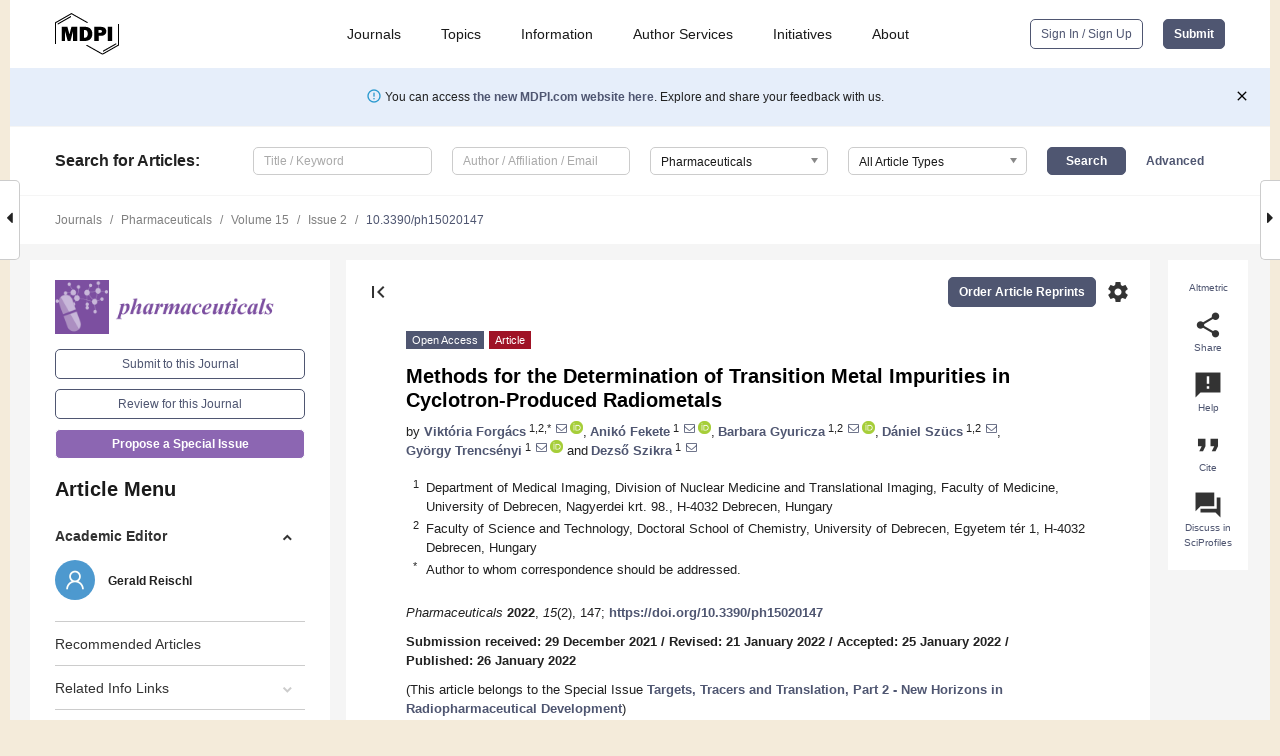

--- FILE ---
content_type: text/html; charset=UTF-8
request_url: https://www.mdpi.com/1424-8247/15/2/147
body_size: 74888
content:


<!DOCTYPE html>
<html lang="en" xmlns:og="http://ogp.me/ns#" xmlns:fb="https://www.facebook.com/2008/fbml">
    <head>
        <meta charset="utf-8">
        <meta http-equiv="X-UA-Compatible" content="IE=edge,chrome=1">
        <meta content="mdpi" name="sso-service" />
                             <meta content="width=device-width, initial-scale=1.0" name="viewport" />        
                <title>Methods for the Determination of Transition Metal Impurities in Cyclotron-Produced Radiometals</title><link rel="stylesheet" href="https://pub.mdpi-res.com/assets/css/font-awesome.min.css?eb190a3a77e5e1ee?1770018832">
        <link rel="stylesheet" href="https://pub.mdpi-res.com/assets/css/jquery.multiselect.css?f56c135cbf4d1483?1770018832">
        <link rel="stylesheet" href="https://pub.mdpi-res.com/assets/css/chosen.min.css?d7ca5ca9441ef9e1?1770018832">

                    <link rel="stylesheet" href="https://pub.mdpi-res.com/assets/css/main2.css?811c15039ec4533e?1770018832">
        
                <link rel="mask-icon" href="https://pub.mdpi-res.com/img/mask-icon-128.svg?c1c7eca266cd7013?1770018832" color="#4f5671">
        <link rel="apple-touch-icon" sizes="180x180" href="https://pub.mdpi-res.com/icon/apple-touch-icon-180x180.png?1770018832">
        <link rel="apple-touch-icon" sizes="152x152" href="https://pub.mdpi-res.com/icon/apple-touch-icon-152x152.png?1770018832">
        <link rel="apple-touch-icon" sizes="144x144" href="https://pub.mdpi-res.com/icon/apple-touch-icon-144x144.png?1770018832">
        <link rel="apple-touch-icon" sizes="120x120" href="https://pub.mdpi-res.com/icon/apple-touch-icon-120x120.png?1770018832">
        <link rel="apple-touch-icon" sizes="114x114" href="https://pub.mdpi-res.com/icon/apple-touch-icon-114x114.png?1770018832">
        <link rel="apple-touch-icon" sizes="76x76"   href="https://pub.mdpi-res.com/icon/apple-touch-icon-76x76.png?1770018832">
        <link rel="apple-touch-icon" sizes="72x72"   href="https://pub.mdpi-res.com/icon/apple-touch-icon-72x72.png?1770018832">
        <link rel="apple-touch-icon" sizes="57x57"   href="https://pub.mdpi-res.com/icon/apple-touch-icon-57x57.png?1770018832">
        <link rel="apple-touch-icon"                 href="https://pub.mdpi-res.com/icon/apple-touch-icon-57x57.png?1770018832">
        <link rel="apple-touch-icon-precomposed"     href="https://pub.mdpi-res.com/icon/apple-touch-icon-57x57.png?1770018832">
                        <link rel="manifest" href="/manifest.json">
        <meta name="theme-color" content="#ffffff">
        <meta name="application-name" content="&nbsp;"/>

            <link rel="apple-touch-startup-image" href="https://pub.mdpi-res.com/img/journals/pharmaceuticals-logo-sq.png?1dbcee33b1844a9b">
    <link rel="apple-touch-icon" href="https://pub.mdpi-res.com/img/journals/pharmaceuticals-logo-sq.png?1dbcee33b1844a9b">
    <meta name="msapplication-TileImage" content="https://pub.mdpi-res.com/img/journals/pharmaceuticals-logo-sq.png?1dbcee33b1844a9b">

            <link rel="stylesheet" href="https://pub.mdpi-res.com/assets/css/jquery-ui-1.10.4.custom.min.css?80647d88647bf347?1770018832">
    <link rel="stylesheet" href="https://pub.mdpi-res.com/assets/css/magnific-popup.min.css?04d343e036f8eecd?1770018832">
    <link rel="stylesheet" href="https://pub.mdpi-res.com/assets/css/xml2html/article-html.css?b5ed6c65b8b7ceb9?1770018832">
            
    <style>

h2, #abstract .related_suggestion_title {
    }

.batch_articles a {
    color: #000;
}

    a, .batch_articles .authors a, a:focus, a:hover, a:active, .batch_articles a:focus, .batch_articles a:hover, li.side-menu-li a {
            }

    span.label a {
        color: #fff;
    }

    #main-content a.title-link:hover,
    #main-content a.title-link:focus,
    #main-content div.generic-item a.title-link:hover,
    #main-content div.generic-item a.title-link:focus {
            }

    #main-content #middle-column .generic-item.article-item a.title-link:hover,
    #main-content #middle-column .generic-item.article-item a.title-link:focus {
            }

    .art-authors a.toEncode {
        color: #333;
        font-weight: 700;
    }

    #main-content #middle-column ul li::before {
            }

    .accordion-navigation.active a.accordion__title,
    .accordion-navigation.active a.accordion__title::after {
            }

    .accordion-navigation li:hover::before,
    .accordion-navigation li:hover a,
    .accordion-navigation li:focus a {
            }

    .relative-size-container .relative-size-image .relative-size {
            }

    .middle-column__help__fixed a:hover i,
            }

    input[type="checkbox"]:checked:after {
            }

    input[type="checkbox"]:not(:disabled):hover:before {
            }

    #main-content .bolded-text {
            }


#main-content .hypothesis-count-container {
    }

#main-content .hypothesis-count-container:before {
    }

.full-size-menu ul li.menu-item .dropdown-wrapper {
    }

.full-size-menu ul li.menu-item > a.open::after {
    }

#title-story .title-story-orbit .orbit-caption {
    #background: url('/img/design/000000_background.png') !important;
    background: url('/img/design/ffffff_background.png') !important;
    color: rgb(51, 51, 51) !important;
}

#main-content .content__container__orbit {
    background-color: #000 !important;
}

#main-content .content__container__journal {
        color: #fff;
}

.html-article-menu .row span {
    }

.html-article-menu .row span.active {
    }

.accordion-navigation__journal .side-menu-li.active::before,
.accordion-navigation__journal .side-menu-li.active a {
    color: rgba(102,51,153,0.75) !important;
    font-weight: 700;
}

.accordion-navigation__journal .side-menu-li:hover::before ,
.accordion-navigation__journal .side-menu-li:hover a {
    color: rgba(102,51,153,0.75) !important;
    }

.side-menu-ul li.active a, .side-menu-ul li.active, .side-menu-ul li.active::before {
    color: rgba(102,51,153,0.75) !important;
}

.side-menu-ul li.active a {
    }

.result-selected, .active-result.highlighted, .active-result:hover,
.result-selected, .active-result.highlighted, .active-result:focus {
        }

.search-container.search-container__default-scheme {
    }

nav.tab-bar .open-small-search.active:after {
    }

.search-container.search-container__default-scheme .custom-accordion-for-small-screen-link::after {
    color: #fff;
}

@media only screen and (max-width: 50em) {
    #main-content .content__container.journal-info {
        color: #fff;
            }

    #main-content .content__container.journal-info a {
        color: #fff;
    }
} 

.button.button--color {
        }

.button.button--color:hover,
.button.button--color:focus {
            }

.button.button--color-journal {
    position: relative;
    background-color: rgba(102,51,153,0.75);
    border-color: #fff;
    color: #fff !important;
}

.button.button--color-journal:hover::before {
    content: '';
    position: absolute;
    top: 0;
    left: 0;
    height: 100%;
    width: 100%;
    background-color: #ffffff;
    opacity: 0.2;
}

.button.button--color-journal:visited,
.button.button--color-journal:hover,
.button.button--color-journal:focus {
    background-color: rgba(102,51,153,0.75);
    border-color: #fff;
    color: #fff !important;
}

.button.button--color path {
    }

.button.button--color:hover path {
    fill: #fff;
}

#main-content #search-refinements .ui-slider-horizontal .ui-slider-range {
    }

.breadcrumb__element:last-of-type a {
    }

#main-header {
    }

#full-size-menu .top-bar, #full-size-menu li.menu-item span.user-email {
    }

.top-bar-section li:not(.has-form) a:not(.button) {
    }

#full-size-menu li.menu-item .dropdown-wrapper li a:hover {
    }

#full-size-menu li.menu-item a:hover, #full-size-menu li.menu.item a:focus, nav.tab-bar a:hover {
    }
#full-size-menu li.menu.item a:active, #full-size-menu li.menu.item a.active {
    }

#full-size-menu li.menu-item a.open-mega-menu.active, #full-size-menu li.menu-item div.mega-menu, a.open-mega-menu.active {
        }

#full-size-menu li.menu-item div.mega-menu li, #full-size-menu li.menu-item div.mega-menu a {
            border-color: #9a9a9a;
}

div.type-section h2 {
                font-size: 20px;
    line-height: 26px;
    font-weight: 300;
}

div.type-section h3 {
    margin-left: 15px;
    margin-bottom: 0px;
    font-weight: 300;
}

.journal-tabs .tab-title.active a {
            }

</style>
    <link rel="stylesheet" href="https://pub.mdpi-res.com/assets/css/slick.css?f38b2db10e01b157?1770018832">

                
    <meta name="title" content="Methods for the Determination of Transition Metal Impurities in Cyclotron-Produced Radiometals">
    <meta name="description" content="Cyclotron-produced radiometals must be separated from the irradiated target and purified from other metal impurities, which could interfere with the radiolabeling process. We compared different chromatographic and colorimetric methods to determine the amount of transition metals in radioactive samples. Besides commercially available colorimetric tests, 4-(2-pyridylazo)resorcinol and xylenol orange were used as a non-selective metal reagents, forming water-soluble chelates with most of the transition metals immediately. We compared the applicability of pre- and post-column derivatization, as well as colorimetric determination without separation. The studied chromatographic and colorimetric analyses are not suitable to completely replace atomic spectroscopic techniques for the determination of metal contaminants in radioactive samples, but they may play an important role in the development of methods for the purification of radiometals and in their routine quality control." >
    <link rel="image_src" href="https://pub.mdpi-res.com/img/journals/pharmaceuticals-logo.png?1dbcee33b1844a9b" >
    <meta name="dc.title" content="Methods for the Determination of Transition Metal Impurities in Cyclotron-Produced Radiometals">

    <meta name="dc.creator" content="Viktória Forgács">
    <meta name="dc.creator" content="Anikó Fekete">
    <meta name="dc.creator" content="Barbara Gyuricza">
    <meta name="dc.creator" content="Dániel Szücs">
    <meta name="dc.creator" content="György Trencsényi">
    <meta name="dc.creator" content="Dezső Szikra">
    
    <meta name="dc.type" content="Article">
    <meta name="dc.source" content="Pharmaceuticals 2022, Vol. 15, Page 147">
    <meta name="dc.date" content="2022-01-26">
    <meta name ="dc.identifier" content="10.3390/ph15020147">
    
    <meta name="dc.publisher" content="Multidisciplinary Digital Publishing Institute">
    <meta name="dc.rights" content="http://creativecommons.org/licenses/by/3.0/">
    <meta name="dc.format" content="application/pdf" >
    <meta name="dc.language" content="en" >
    <meta name="dc.description" content="Cyclotron-produced radiometals must be separated from the irradiated target and purified from other metal impurities, which could interfere with the radiolabeling process. We compared different chromatographic and colorimetric methods to determine the amount of transition metals in radioactive samples. Besides commercially available colorimetric tests, 4-(2-pyridylazo)resorcinol and xylenol orange were used as a non-selective metal reagents, forming water-soluble chelates with most of the transition metals immediately. We compared the applicability of pre- and post-column derivatization, as well as colorimetric determination without separation. The studied chromatographic and colorimetric analyses are not suitable to completely replace atomic spectroscopic techniques for the determination of metal contaminants in radioactive samples, but they may play an important role in the development of methods for the purification of radiometals and in their routine quality control." >

    <meta name="dc.subject" content="radiometal" >
    <meta name="dc.subject" content="gallium-68" >
    <meta name="dc.subject" content="high-performance liquid chromatography" >
    <meta name="dc.subject" content="4-(2-pyridylazo)resorcinol" >
    <meta name="dc.subject" content="xylenol orange" >
    <meta name="dc.subject" content="transition metal ions" >
    
    <meta name ="prism.issn" content="1424-8247">
    <meta name ="prism.publicationName" content="Pharmaceuticals">
    <meta name ="prism.publicationDate" content="2022-01-26">
    <meta name ="prism.section" content="Article" >

            <meta name ="prism.volume" content="15">
        <meta name ="prism.number" content="2">
        <meta name ="prism.startingPage" content="147" >

            
    <meta name="citation_issn" content="1424-8247">
    <meta name="citation_journal_title" content="Pharmaceuticals">
    <meta name="citation_publisher" content="Multidisciplinary Digital Publishing Institute">
    <meta name="citation_title" content="Methods for the Determination of Transition Metal Impurities in Cyclotron-Produced Radiometals">
    <meta name="citation_publication_date" content="2022/2">
    <meta name="citation_online_date" content="2022/01/26">

            <meta name="citation_volume" content="15">
        <meta name="citation_issue" content="2">
        <meta name="citation_firstpage" content="147">

            
    <meta name="citation_author" content="Forgács, Viktória">
    <meta name="citation_author" content="Fekete, Anikó">
    <meta name="citation_author" content="Gyuricza, Barbara">
    <meta name="citation_author" content="Szücs, Dániel">
    <meta name="citation_author" content="Trencsényi, György">
    <meta name="citation_author" content="Szikra, Dezső">
    
    <meta name="citation_doi" content="10.3390/ph15020147">
    
    <meta name="citation_id" content="mdpi-ph15020147">
    <meta name="citation_abstract_html_url" content="https://www.mdpi.com/1424-8247/15/2/147">

    <meta name="citation_pdf_url" content="https://www.mdpi.com/1424-8247/15/2/147/pdf?version=1643257476">
    <link rel="alternate" type="application/pdf" title="PDF Full-Text" href="https://www.mdpi.com/1424-8247/15/2/147/pdf?version=1643257476">
    <meta name="fulltext_pdf" content="https://www.mdpi.com/1424-8247/15/2/147/pdf?version=1643257476">
    
    <meta name="citation_fulltext_html_url" content="https://www.mdpi.com/1424-8247/15/2/147/htm">
    <link rel="alternate" type="text/html" title="HTML Full-Text" href="https://www.mdpi.com/1424-8247/15/2/147/htm">
    <meta name="fulltext_html" content="https://www.mdpi.com/1424-8247/15/2/147/htm">
    
    <link rel="alternate" type="text/xml" title="XML Full-Text" href="https://www.mdpi.com/1424-8247/15/2/147/xml">
    <meta name="fulltext_xml" content="https://www.mdpi.com/1424-8247/15/2/147/xml">
    <meta name="citation_xml_url" content="https://www.mdpi.com/1424-8247/15/2/147/xml">
    
    <meta name="twitter:card" content="summary" />
    <meta name="twitter:site" content="@MDPIOpenAccess" />
    <meta name="twitter:image" content="https://pub.mdpi-res.com/img/journals/pharmaceuticals-logo-social.png?1dbcee33b1844a9b" />

    <meta property="fb:app_id" content="131189377574"/>
    <meta property="og:site_name" content="MDPI"/>
    <meta property="og:type" content="article"/>
    <meta property="og:url" content="https://www.mdpi.com/1424-8247/15/2/147" />
    <meta property="og:title" content="Methods for the Determination of Transition Metal Impurities in Cyclotron-Produced Radiometals" />
    <meta property="og:description" content="Cyclotron-produced radiometals must be separated from the irradiated target and purified from other metal impurities, which could interfere with the radiolabeling process. We compared different chromatographic and colorimetric methods to determine the amount of transition metals in radioactive samples. Besides commercially available colorimetric tests, 4-(2-pyridylazo)resorcinol and xylenol orange were used as a non-selective metal reagents, forming water-soluble chelates with most of the transition metals immediately. We compared the applicability of pre- and post-column derivatization, as well as colorimetric determination without separation. The studied chromatographic and colorimetric analyses are not suitable to completely replace atomic spectroscopic techniques for the determination of metal contaminants in radioactive samples, but they may play an important role in the development of methods for the purification of radiometals and in their routine quality control." />
    <meta property="og:image" content="https://pub.mdpi-res.com/pharmaceuticals/pharmaceuticals-15-00147/article_deploy/html/images/pharmaceuticals-15-00147-ag-550.jpg?1643257546" />
                <link rel="alternate" type="application/rss+xml" title="MDPI Publishing - Latest articles" href="https://www.mdpi.com/rss">
                
        <meta name="google-site-verification" content="PxTlsg7z2S00aHroktQd57fxygEjMiNHydKn3txhvwY">
        <meta name="facebook-domain-verification" content="mcoq8dtq6sb2hf7z29j8w515jjoof7" />

                <script id="usercentrics-cmp" src="https://web.cmp.usercentrics.eu/ui/loader.js" data-ruleset-id="PbAnaGk92sB5Cc" async></script>
        
        <!--[if lt IE 9]>
            <script>var browserIe8 = true;</script>
            <link rel="stylesheet" href="https://pub.mdpi-res.com/assets/css/ie8foundationfix.css?50273beac949cbf0?1770018832">
            <script src="//html5shiv.googlecode.com/svn/trunk/html5.js"></script>
            <script src="//cdnjs.cloudflare.com/ajax/libs/html5shiv/3.6.2/html5shiv.js"></script>
            <script src="//s3.amazonaws.com/nwapi/nwmatcher/nwmatcher-1.2.5-min.js"></script>
            <script src="//html5base.googlecode.com/svn-history/r38/trunk/js/selectivizr-1.0.3b.js"></script>
            <script src="//cdnjs.cloudflare.com/ajax/libs/respond.js/1.1.0/respond.min.js"></script>
            <script src="https://pub.mdpi-res.com/assets/js/ie8/ie8patch.js?9e1d3c689a0471df?1770018832"></script>
            <script src="https://pub.mdpi-res.com/assets/js/ie8/rem.min.js?94b62787dcd6d2f2?1770018832"></script>            
                                                        <![endif]-->

                    <script>
                window.dataLayer = window.dataLayer || [];
                function gtag() { dataLayer.push(arguments); }
                gtag('consent', 'default', {
                    'ad_user_data': 'denied',
                    'ad_personalization': 'denied',
                    'ad_storage': 'denied',
                    'analytics_storage': 'denied',
                    'wait_for_update': 500,
                });
                dataLayer.push({'gtm.start': new Date().getTime(), 'event': 'gtm.js'});

                            </script>

            <script>
                (function(w,d,s,l,i){w[l]=w[l]||[];w[l].push({'gtm.start':
                new Date().getTime(),event:'gtm.js'});var f=d.getElementsByTagName(s)[0],
                j=d.createElement(s),dl=l!='dataLayer'?'&l='+l:'';j.async=true;j.src=
                'https://www.googletagmanager.com/gtm.js?id='+i+dl;f.parentNode.insertBefore(j,f);
                })(window,document,'script','dataLayer','GTM-WPK7SW5');
            </script>

                        
                              <script>!function(e){var n="https://s.go-mpulse.net/boomerang/";if("True"=="True")e.BOOMR_config=e.BOOMR_config||{},e.BOOMR_config.PageParams=e.BOOMR_config.PageParams||{},e.BOOMR_config.PageParams.pci=!0,n="https://s2.go-mpulse.net/boomerang/";if(window.BOOMR_API_key="4MGA4-E5JH8-79LAG-STF7X-79Z92",function(){function e(){if(!o){var e=document.createElement("script");e.id="boomr-scr-as",e.src=window.BOOMR.url,e.async=!0,i.parentNode.appendChild(e),o=!0}}function t(e){o=!0;var n,t,a,r,d=document,O=window;if(window.BOOMR.snippetMethod=e?"if":"i",t=function(e,n){var t=d.createElement("script");t.id=n||"boomr-if-as",t.src=window.BOOMR.url,BOOMR_lstart=(new Date).getTime(),e=e||d.body,e.appendChild(t)},!window.addEventListener&&window.attachEvent&&navigator.userAgent.match(/MSIE [67]\./))return window.BOOMR.snippetMethod="s",void t(i.parentNode,"boomr-async");a=document.createElement("IFRAME"),a.src="about:blank",a.title="",a.role="presentation",a.loading="eager",r=(a.frameElement||a).style,r.width=0,r.height=0,r.border=0,r.display="none",i.parentNode.appendChild(a);try{O=a.contentWindow,d=O.document.open()}catch(_){n=document.domain,a.src="javascript:var d=document.open();d.domain='"+n+"';void(0);",O=a.contentWindow,d=O.document.open()}if(n)d._boomrl=function(){this.domain=n,t()},d.write("<bo"+"dy onload='document._boomrl();'>");else if(O._boomrl=function(){t()},O.addEventListener)O.addEventListener("load",O._boomrl,!1);else if(O.attachEvent)O.attachEvent("onload",O._boomrl);d.close()}function a(e){window.BOOMR_onload=e&&e.timeStamp||(new Date).getTime()}if(!window.BOOMR||!window.BOOMR.version&&!window.BOOMR.snippetExecuted){window.BOOMR=window.BOOMR||{},window.BOOMR.snippetStart=(new Date).getTime(),window.BOOMR.snippetExecuted=!0,window.BOOMR.snippetVersion=12,window.BOOMR.url=n+"4MGA4-E5JH8-79LAG-STF7X-79Z92";var i=document.currentScript||document.getElementsByTagName("script")[0],o=!1,r=document.createElement("link");if(r.relList&&"function"==typeof r.relList.supports&&r.relList.supports("preload")&&"as"in r)window.BOOMR.snippetMethod="p",r.href=window.BOOMR.url,r.rel="preload",r.as="script",r.addEventListener("load",e),r.addEventListener("error",function(){t(!0)}),setTimeout(function(){if(!o)t(!0)},3e3),BOOMR_lstart=(new Date).getTime(),i.parentNode.appendChild(r);else t(!1);if(window.addEventListener)window.addEventListener("load",a,!1);else if(window.attachEvent)window.attachEvent("onload",a)}}(),"".length>0)if(e&&"performance"in e&&e.performance&&"function"==typeof e.performance.setResourceTimingBufferSize)e.performance.setResourceTimingBufferSize();!function(){if(BOOMR=e.BOOMR||{},BOOMR.plugins=BOOMR.plugins||{},!BOOMR.plugins.AK){var n=""=="true"?1:0,t="",a="gqhlelyxzvmy62mbdzoa-f-7cb58dc57-clientnsv4-s.akamaihd.net",i="false"=="true"?2:1,o={"ak.v":"39","ak.cp":"1774948","ak.ai":parseInt("1155516",10),"ak.ol":"0","ak.cr":9,"ak.ipv":4,"ak.proto":"h2","ak.rid":"17666f7","ak.r":38938,"ak.a2":n,"ak.m":"dscb","ak.n":"essl","ak.bpcip":"52.14.178.0","ak.cport":56762,"ak.gh":"23.55.170.139","ak.quicv":"","ak.tlsv":"tls1.3","ak.0rtt":"","ak.0rtt.ed":"","ak.csrc":"-","ak.acc":"","ak.t":"1770069596","ak.ak":"hOBiQwZUYzCg5VSAfCLimQ==OxlQ4UN8U0ZQMLpYoNbRU59vIZKWLpix16aDp/khw6Z2ebcOrz0dgcD2E8RYmHDpFeFZDIay67igePEwCrUYkSU7vXPHmzZIU77CFfzh7PmL0o5ALAGkahFGjdcE1QyWxlrJejtOl3CgRPOuDR13LMGHbpaTTNv/H8eG5a07niPJRpgeDtgQ+ESX8FnkSOPN1B6ocWk3LJUQOCIkphUQK5n2aofvJ5m9gvnWSd59OJYP8CzPQJ19R4e0RybzWqDJg4zeA6crxSeOx548anqXzgE/vz+h3CY2GfZAr1+fmUMF0t0QnnkCcs4E1gGCdaWI48mB3QyhiN8px9lRK0JyR3Dk2xty5HIABB8UBkd5m1NJEt+bkjmDm+GdDq2ZWQNdp1eQmcxKlRczl/ucrstWCgrWhCmh1MFHWAfwosiFy3Q=","ak.pv":"21","ak.dpoabenc":"","ak.tf":i};if(""!==t)o["ak.ruds"]=t;var r={i:!1,av:function(n){var t="http.initiator";if(n&&(!n[t]||"spa_hard"===n[t]))o["ak.feo"]=void 0!==e.aFeoApplied?1:0,BOOMR.addVar(o)},rv:function(){var e=["ak.bpcip","ak.cport","ak.cr","ak.csrc","ak.gh","ak.ipv","ak.m","ak.n","ak.ol","ak.proto","ak.quicv","ak.tlsv","ak.0rtt","ak.0rtt.ed","ak.r","ak.acc","ak.t","ak.tf"];BOOMR.removeVar(e)}};BOOMR.plugins.AK={akVars:o,akDNSPreFetchDomain:a,init:function(){if(!r.i){var e=BOOMR.subscribe;e("before_beacon",r.av,null,null),e("onbeacon",r.rv,null,null),r.i=!0}return this},is_complete:function(){return!0}}}}()}(window);</script></head>

    <body>
         
                		        	        		        	
		<div class="direction direction_right" id="small_right" style="border-right-width: 0px; padding:0;">
        <i class="fa fa-caret-right fa-2x"></i>
    </div>

	<div class="big_direction direction_right" id="big_right" style="border-right-width: 0px;">
				<div style="text-align: right;">
									Next Article in Journal<br>
				<div><a href="/1424-8247/15/2/148">Evolution of Acridines and Xanthenes as a Core Structure for the Development of Antileishmanial Agents</a></div>
					 			 		Next Article in Special Issue<br>
		 		<div><a href="/1424-8247/15/2/227">Experimental Nuclear Medicine Meets Tumor Biology</a></div>
		 		 		 	</div>
	</div>
	
		<div class="direction" id="small_left" style="border-left-width: 0px">
        <i class="fa fa-caret-left fa-2x"></i>
    </div>
	<div class="big_direction" id="big_left" style="border-left-width: 0px;">
				<div>
									Previous Article in Journal<br>
				<div><a href="/1424-8247/15/2/149">Photolytic Controlled Release Formulation of Methotrexate Loaded in Chitosan/TiO<sub>2</sub> Nanoparticles for Breast Cancer</a></div>
					 			 		Previous Article in Special Issue<br>
		 		<div><a href="/1424-8247/15/2/116">Comparative Evaluation of Radiochemical and Biological Properties of <sup>131</sup>I- and [<sup>99m</sup>Tc]Tc(CO)<sub>3</sub>-Labeled RGD Analogues Planned to Interact with the &alpha;<sub>v</sub>&beta;<sub>3</sub> Integrin Expressed in Glioblastoma</a></div>
		 			 	 	</div>
	</div>
	    <div style="clear: both;"></div>

                    
<div id="menuModal" class="reveal-modal reveal-modal-new reveal-modal-menu" aria-hidden="true" data-reveal role="dialog">
    <div class="menu-container">
        <div class="UI_NavMenu">
            


<div class="content__container " >
    <div class="custom-accordion-for-small-screen-link " >
                            <h2>Journals</h2>
                    </div>

    <div class="target-item custom-accordion-for-small-screen-content show-for-medium-up">
                            <div class="menu-container__links">
                        <div style="width: 100%; float: left;">
                            <a href="/about/journals">Active Journals</a>
                            <a href="/about/journalfinder">Find a Journal</a>
                            <a href="/about/journals/proposal">Journal Proposal</a>
                            <a href="/about/proceedings">Proceedings Series</a>
                        </div>
                    </div>
                    </div>
</div>

            <a href="/topics">
                <h2>Topics</h2>
            </a>

            


<div class="content__container " >
    <div class="custom-accordion-for-small-screen-link " >
                            <h2>Information</h2>
                    </div>

    <div class="target-item custom-accordion-for-small-screen-content show-for-medium-up">
                            <div class="menu-container__links">
                        <div style="width: 100%; max-width: 200px; float: left;">
                            <a href="/authors">For Authors</a>
                            <a href="/reviewers">For Reviewers</a>
                            <a href="/editors">For Editors</a>
                            <a href="/librarians">For Librarians</a>
                            <a href="/publishing_services">For Publishers</a>
                            <a href="/societies">For Societies</a>
                            <a href="/conference_organizers">For Conference Organizers</a>
                        </div>
                        <div style="width: 100%; max-width: 250px; float: left;">
                            <a href="/openaccess">Open Access Policy</a>
                            <a href="/ioap">Institutional Open Access Program</a>
                            <a href="/special_issues_guidelines">Special Issues Guidelines</a>
                            <a href="/editorial_process">Editorial Process</a>
                            <a href="/ethics">Research and Publication Ethics</a>
                            <a href="/apc">Article Processing Charges</a>
                            <a href="/awards">Awards</a>
                            <a href="/testimonials">Testimonials</a>
                        </div>
                    </div>
                    </div>
</div>

            <a href="/authors/english">
                <h2>Author Services</h2>
            </a>

            


<div class="content__container " >
    <div class="custom-accordion-for-small-screen-link " >
                            <h2>Initiatives</h2>
                    </div>

    <div class="target-item custom-accordion-for-small-screen-content show-for-medium-up">
                            <div class="menu-container__links">
                        <div style="width: 100%; float: left;">
                            <a href="https://sciforum.net" target="_blank" rel="noopener noreferrer">Sciforum</a>
                            <a href="https://www.mdpi.com/books" target="_blank" rel="noopener noreferrer">MDPI Books</a>
                            <a href="https://www.preprints.org" target="_blank" rel="noopener noreferrer">Preprints.org</a>
                            <a href="https://www.scilit.com" target="_blank" rel="noopener noreferrer">Scilit</a>
                            <a href="https://sciprofiles.com" target="_blank" rel="noopener noreferrer">SciProfiles</a>
                            <a href="https://encyclopedia.pub" target="_blank" rel="noopener noreferrer">Encyclopedia</a>
                            <a href="https://jams.pub" target="_blank" rel="noopener noreferrer">JAMS</a>
                            <a href="/about/proceedings">Proceedings Series</a>
                        </div>
                    </div>
                    </div>
</div>

            


<div class="content__container " >
    <div class="custom-accordion-for-small-screen-link " >
                            <h2>About</h2>
                    </div>

    <div class="target-item custom-accordion-for-small-screen-content show-for-medium-up">
                            <div class="menu-container__links">
                        <div style="width: 100%; float: left;">
                            <a href="/about">Overview</a>
                            <a href="/about/contact">Contact</a>
                            <a href="https://careers.mdpi.com" target="_blank" rel="noopener noreferrer">Careers</a>
                            <a href="/about/announcements">News</a>
                            <a href="/about/press">Press</a>
                            <a href="http://blog.mdpi.com/" target="_blank" rel="noopener noreferrer">Blog</a>
                        </div>
                    </div>
                    </div>
</div>
        </div>

        <div class="menu-container__buttons">
                            <a class="button UA_SignInUpButton" href="/user/login">Sign In / Sign Up</a>
                    </div>
    </div>
</div>

                
<div id="captchaModal" class="reveal-modal reveal-modal-new reveal-modal-new--small" data-reveal aria-label="Captcha" aria-hidden="true" role="dialog"></div>
        
<div id="actionDisabledModal" class="reveal-modal" data-reveal aria-labelledby="actionDisableModalTitle" aria-hidden="true" role="dialog" style="width: 300px;">
    <h2 id="actionDisableModalTitle">Notice</h2>
    <form action="/email/captcha" method="post" id="emailCaptchaForm">
        <div class="row">
            <div id="js-action-disabled-modal-text" class="small-12 columns">
            </div>
            
            <div id="js-action-disabled-modal-submit" class="small-12 columns" style="margin-top: 10px; display: none;">
                You can make submissions to other journals 
                <a href="https://susy.mdpi.com/user/manuscripts/upload">here</a>.
            </div>
        </div>
    </form>
    <a class="close-reveal-modal" aria-label="Close">
        <i class="material-icons">clear</i>
    </a>
</div>
        
<div id="rssNotificationModal" class="reveal-modal reveal-modal-new" data-reveal aria-labelledby="rssNotificationModalTitle" aria-hidden="true" role="dialog">
    <div class="row">
        <div class="small-12 columns">
            <h2 id="rssNotificationModalTitle">Notice</h2>
            <p>
                You are accessing a machine-readable page. In order to be human-readable, please install an RSS reader.
            </p>
        </div>
    </div>
    <div class="row">
        <div class="small-12 columns">
            <a class="button button--color js-rss-notification-confirm">Continue</a>
            <a class="button button--grey" onclick="$(this).closest('.reveal-modal').find('.close-reveal-modal').click(); return false;">Cancel</a>
        </div>
    </div>
    <a class="close-reveal-modal" aria-label="Close">
        <i class="material-icons">clear</i>
    </a>
</div>
        
<div id="drop-article-label-openaccess" class="f-dropdown medium" data-dropdown-content aria-hidden="true" tabindex="-1">
    <p>
        All articles published by MDPI are made immediately available worldwide under an open access license. No special 
        permission is required to reuse all or part of the article published by MDPI, including figures and tables. For 
        articles published under an open access Creative Common CC BY license, any part of the article may be reused without 
        permission provided that the original article is clearly cited. For more information, please refer to
        <a href="https://www.mdpi.com/openaccess">https://www.mdpi.com/openaccess</a>.
    </p>
</div>

<div id="drop-article-label-feature" class="f-dropdown medium" data-dropdown-content aria-hidden="true" tabindex="-1">
    <p>
        Feature papers represent the most advanced research with significant potential for high impact in the field. A Feature 
        Paper should be a substantial original Article that involves several techniques or approaches, provides an outlook for 
        future research directions and describes possible research applications.
    </p>

    <p>
        Feature papers are submitted upon individual invitation or recommendation by the scientific editors and must receive 
        positive feedback from the reviewers.
    </p>
</div>

<div id="drop-article-label-choice" class="f-dropdown medium" data-dropdown-content aria-hidden="true" tabindex="-1">
    <p>
        Editor’s Choice articles are based on recommendations by the scientific editors of MDPI journals from around the world. 
        Editors select a small number of articles recently published in the journal that they believe will be particularly 
        interesting to readers, or important in the respective research area. The aim is to provide a snapshot of some of the 
        most exciting work published in the various research areas of the journal.

        <div style="margin-top: -10px;">
            <div id="drop-article-label-choice-journal-link" style="display: none; margin-top: -10px; padding-top: 10px;">
            </div>
        </div>
    </p>
</div>

<div id="drop-article-label-resubmission" class="f-dropdown medium" data-dropdown-content aria-hidden="true" tabindex="-1">
    <p>
        Original Submission Date Received: <span id="drop-article-label-resubmission-date"></span>.
    </p>
</div>

                <div id="container">
                        
                <noscript>
                    <div id="no-javascript">
                        You seem to have javascript disabled. Please note that many of the page functionalities won't work as expected without javascript enabled.
                    </div>
                </noscript>

                <div class="fixed">
                    <nav class="tab-bar show-for-medium-down">
                        <div class="row full-width collapse">
                            <div class="medium-3 small-4 columns">
                                <a href="/">
                                    <img class="full-size-menu__mdpi-logo" src="https://pub.mdpi-res.com/img/design/mdpi-pub-logo-black-small1.svg?da3a8dcae975a41c?1770018832" style="width: 64px;" title="MDPI Open Access Journals">
                                </a>
                            </div>
                            <div class="medium-3 small-4 columns right-aligned">
                                <div class="show-for-medium-down">
                                    <a href="#" style="display: none;">
                                        <i class="material-icons" onclick="$('#menuModal').foundation('reveal', 'close'); return false;">clear</i>
                                    </a>

                                    <a class="js-toggle-desktop-layout-link" title="Toggle desktop layout" style="display: none;" href="/toggle_desktop_layout_cookie">
                                        <i class="material-icons">zoom_out_map</i>
                                    </a>

                                                                            <a href="#" class="js-open-small-search open-small-search">
                                            <i class="material-icons show-for-small only">search</i>
                                        </a>
                                    
                                    <a title="MDPI main page" class="js-open-menu" data-reveal-id="menuModal" href="#">
                                        <i class="material-icons">menu</i>
                                    </a>
                                </div>
                            </div>
                        </div>
                    </nav>                       	
                </div>
                
                <section class="main-section">
                    <header>
                        <div class="full-size-menu show-for-large-up">
                             
                                <div class="row full-width">
                                                                        <div class="large-1 columns">
                                        <a href="/">
                                            <img class="full-size-menu__mdpi-logo" src="https://pub.mdpi-res.com/img/design/mdpi-pub-logo-black-small1.svg?da3a8dcae975a41c?1770018832" title="MDPI Open Access Journals">
                                        </a>
                                    </div>

                                                                        <div class="large-8 columns text-right UI_NavMenu">
                                        <ul>
                                            <li class="menu-item"> 
                                                <a href="/about/journals" data-dropdown="journals-dropdown" aria-controls="journals-dropdown" aria-expanded="false" data-options="is_hover: true; hover_timeout: 200">Journals</a>

                                                <ul id="journals-dropdown" class="f-dropdown dropdown-wrapper dropdown-wrapper__small" data-dropdown-content aria-hidden="true" tabindex="-1">
                                                    <li>
                                                        <div class="row">
                                                            <div class="small-12 columns">
                                                                <ul>
                                                                    <li>
                                                                        <a href="/about/journals">
                                                                            Active Journals
                                                                        </a>
                                                                    </li>
                                                                    <li>
                                                                        <a href="/about/journalfinder">
                                                                            Find a Journal
                                                                        </a>
                                                                    </li>
                                                                    <li>
                                                                        <a href="/about/journals/proposal">
                                                                            Journal Proposal
                                                                        </a>
                                                                    </li>
                                                                    <li>
                                                                        <a href="/about/proceedings">
                                                                            Proceedings Series
                                                                        </a>
                                                                    </li>
                                                                </ul>
                                                            </div>
                                                        </div>
                                                    </li>
                                                </ul>
                                            </li>

                                            <li class="menu-item"> 
                                                <a href="/topics">Topics</a>
                                            </li>

                                            <li class="menu-item"> 
                                                <a href="/authors" data-dropdown="information-dropdown" aria-controls="information-dropdown" aria-expanded="false" data-options="is_hover:true; hover_timeout:200">Information</a>

                                                <ul id="information-dropdown" class="f-dropdown dropdown-wrapper" data-dropdown-content aria-hidden="true" tabindex="-1">
                                                    <li>
                                                        <div class="row">
                                                            <div class="small-5 columns right-border">
                                                                <ul>
                                                                    <li>
                                                                        <a href="/authors">For Authors</a>
                                                                    </li>
                                                                    <li>
                                                                        <a href="/reviewers">For Reviewers</a>
                                                                    </li>
                                                                    <li>
                                                                        <a href="/editors">For Editors</a>
                                                                    </li>
                                                                    <li>
                                                                        <a href="/librarians">For Librarians</a>
                                                                    </li>
                                                                    <li>
                                                                        <a href="/publishing_services">For Publishers</a>
                                                                    </li>
                                                                    <li>
                                                                        <a href="/societies">For Societies</a>
                                                                    </li>
                                                                    <li>
                                                                        <a href="/conference_organizers">For Conference Organizers</a>
                                                                    </li>
                                                                </ul>
                                                            </div>

                                                            <div class="small-7 columns">
                                                                <ul>
                                                                    <li>
                                                                        <a href="/openaccess">Open Access Policy</a>
                                                                    </li>
                                                                    <li>
                                                                        <a href="/ioap">Institutional Open Access Program</a>
                                                                    </li>
                                                                    <li>
                                                                        <a href="/special_issues_guidelines">Special Issues Guidelines</a>
                                                                    </li>
                                                                    <li>
                                                                        <a href="/editorial_process">Editorial Process</a>
                                                                    </li>
                                                                    <li>
                                                                        <a href="/ethics">Research and Publication Ethics</a>
                                                                    </li>
                                                                    <li>
                                                                        <a href="/apc">Article Processing Charges</a>
                                                                    </li>
                                                                    <li>
                                                                        <a href="/awards">Awards</a>
                                                                    </li>
                                                                    <li>
                                                                        <a href="/testimonials">Testimonials</a>
                                                                    </li>
                                                                </ul>
                                                            </div>
                                                        </div>
                                                    </li>
                                                </ul>
                                            </li>

                                            <li class="menu-item">
                                                <a href="/authors/english">Author Services</a>
                                            </li>

                                            <li class="menu-item"> 
                                                <a href="/about/initiatives" data-dropdown="initiatives-dropdown" aria-controls="initiatives-dropdown" aria-expanded="false" data-options="is_hover: true; hover_timeout: 200">Initiatives</a>

                                                <ul id="initiatives-dropdown" class="f-dropdown dropdown-wrapper dropdown-wrapper__small" data-dropdown-content aria-hidden="true" tabindex="-1">
                                                    <li>
                                                        <div class="row">
                                                            <div class="small-12 columns">
                                                                <ul>
                                                                    <li>
                                                                        <a href="https://sciforum.net" target="_blank" rel="noopener noreferrer">
                                                                                                                                                        Sciforum
                                                                        </a>
                                                                    </li>
                                                                    <li>
                                                                        <a href="https://www.mdpi.com/books" target="_blank" rel="noopener noreferrer">
                                                                                                                                                        MDPI Books
                                                                        </a>
                                                                    </li>
                                                                    <li>
                                                                        <a href="https://www.preprints.org" target="_blank" rel="noopener noreferrer">
                                                                                                                                                        Preprints.org
                                                                        </a>
                                                                    </li>
                                                                    <li>
                                                                        <a href="https://www.scilit.com" target="_blank" rel="noopener noreferrer">
                                                                                                                                                        Scilit
                                                                        </a>
                                                                    </li>
                                                                    <li>
                                                                        <a href="https://sciprofiles.com" target="_blank" rel="noopener noreferrer">
                                                                            SciProfiles
                                                                        </a>
                                                                    </li>
                                                                    <li>
                                                                        <a href="https://encyclopedia.pub" target="_blank" rel="noopener noreferrer">
                                                                                                                                                        Encyclopedia
                                                                        </a>
                                                                    </li>
                                                                    <li>
                                                                        <a href="https://jams.pub" target="_blank" rel="noopener noreferrer">
                                                                            JAMS
                                                                        </a>
                                                                    </li>
                                                                    <li>
                                                                        <a href="/about/proceedings">
                                                                            Proceedings Series
                                                                        </a>
                                                                    </li>
                                                                </ul>
                                                            </div>
                                                        </div>
                                                    </li>
                                                </ul>
                                            </li>

                                            <li class="menu-item"> 
                                                <a href="/about" data-dropdown="about-dropdown" aria-controls="about-dropdown" aria-expanded="false" data-options="is_hover: true; hover_timeout: 200">About</a>

                                                <ul id="about-dropdown" class="f-dropdown dropdown-wrapper dropdown-wrapper__small" data-dropdown-content aria-hidden="true" tabindex="-1">
                                                    <li>
                                                        <div class="row">
                                                            <div class="small-12 columns">
                                                                <ul>
                                                                    <li>
                                                                        <a href="/about">
                                                                            Overview
                                                                        </a>
                                                                    </li>
                                                                    <li>
                                                                        <a href="/about/contact">
                                                                            Contact
                                                                        </a>
                                                                    </li>
                                                                    <li>
                                                                        <a href="https://careers.mdpi.com" target="_blank" rel="noopener noreferrer">
                                                                            Careers
                                                                        </a>
                                                                    </li>
                                                                    <li> 
                                                                        <a href="/about/announcements">
                                                                            News
                                                                        </a>
                                                                    </li>
                                                                    <li> 
                                                                        <a href="/about/press">
                                                                            Press
                                                                        </a>
                                                                    </li>
                                                                    <li>
                                                                        <a href="http://blog.mdpi.com/" target="_blank" rel="noopener noreferrer">
                                                                            Blog
                                                                        </a>
                                                                    </li>
                                                                </ul>
                                                            </div>
                                                        </div>
                                                    </li>
                                                </ul>
                                            </li>

                                                                                    </ul>
                                    </div>

                                    <div class="large-3 columns text-right full-size-menu__buttons">
                                        <div>
                                                                                            <a class="button button--default-inversed UA_SignInUpButton" href="/user/login">Sign In / Sign Up</a>
                                            
                                                <a class="button button--default js-journal-active-only-link js-journal-active-only-submit-link UC_NavSubmitButton" href="            https://susy.mdpi.com/user/manuscripts/upload?journal=pharmaceuticals
    " data-disabledmessage="new submissions are not possible.">Submit</a>
                                        </div>
                                    </div>
                                </div>
                            </div>

                            <div class="row full-width new-website-link-banner" style="padding: 20px 50px 20px 20px; background-color: #E6EEFA; position: relative; display: none;">
                                <div class="small-12 columns" style="padding: 0; margin: 0; text-align: center;">
                                    <i class="material-icons" style="font-size: 16px; color: #2C9ACF; position: relative; top: -2px;">error_outline</i>
                                    You can access <a href="https://www.mdpi.com/redirect/new_site?return=/1424-8247/15/2/147">the new MDPI.com website here</a>. Explore and share your feedback with us.
                                    <a href="#" class="new-website-link-banner-close"><i class="material-icons" style="font-size: 16px; color: #000000; position: absolute; right: -30px; top: 0px;">close</i></a>
                                </div>
                            </div>

                                                            <div class="header-divider">&nbsp;</div>
                            
                                                            <div class="search-container hide-for-small-down row search-container__homepage-scheme">
                                                                                                                        
















<form id="basic_search" style="background-color: inherit !important;" class="large-12 medium-12 columns " action="/search" method="get">

    <div class="row search-container__main-elements">
            
            <div class="large-2 medium-2 small-12 columns text-right1 small-only-text-left">
        <div class="show-for-medium-up">
            <div class="search-input-label">&nbsp;</div>
        </div>
            <span class="search-container__title">Search<span class="hide-for-medium"> for Articles</span><span class="hide-for-small">:</span></span>
    
    </div>


        <div class="custom-accordion-for-small-screen-content">
                
                <div class="large-2 medium-2 small-6 columns ">
        <div class="">
            <div class="search-input-label">Title / Keyword</div>
        </div>
                <input type="text" placeholder="Title / Keyword" id="q" tabindex="1" name="q" value="" />
    
    </div>


                
                <div class="large-2 medium-2 small-6 columns ">
        <div class="">
            <div class="search-input-label">Author / Affiliation / Email</div>
        </div>
                <input type="text" id="authors" placeholder="Author / Affiliation / Email" tabindex="2" name="authors" value="" />
    
    </div>


                
                <div class="large-2 medium-2 small-6 columns ">
        <div class="">
            <div class="search-input-label">Journal</div>
        </div>
                <select id="journal" tabindex="3" name="journal" class="chosen-select">
            <option value="">All Journals</option>
             
                        <option value="accountaudit" >
                                    Accounting and Auditing
                            </option>
             
                        <option value="acoustics" >
                                    Acoustics
                            </option>
             
                        <option value="amh" >
                                    Acta Microbiologica Hellenica (AMH)
                            </option>
             
                        <option value="actuators" >
                                    Actuators
                            </option>
             
                        <option value="adhesives" >
                                    Adhesives
                            </option>
             
                        <option value="admsci" >
                                    Administrative Sciences
                            </option>
             
                        <option value="adolescents" >
                                    Adolescents
                            </option>
             
                        <option value="arm" >
                                    Advances in Respiratory Medicine (ARM)
                            </option>
             
                        <option value="aerobiology" >
                                    Aerobiology
                            </option>
             
                        <option value="aerospace" >
                                    Aerospace
                            </option>
             
                        <option value="agriculture" >
                                    Agriculture
                            </option>
             
                        <option value="agriengineering" >
                                    AgriEngineering
                            </option>
             
                        <option value="agrochemicals" >
                                    Agrochemicals
                            </option>
             
                        <option value="agronomy" >
                                    Agronomy
                            </option>
             
                        <option value="ai" >
                                    AI
                            </option>
             
                        <option value="aichem" >
                                    AI Chemistry
                            </option>
             
                        <option value="aieng" >
                                    AI for Engineering
                            </option>
             
                        <option value="aieduc" >
                                    AI in Education
                            </option>
             
                        <option value="aimed" >
                                    AI in Medicine
                            </option>
             
                        <option value="aimater" >
                                    AI Materials
                            </option>
             
                        <option value="aisens" >
                                    AI Sensors
                            </option>
             
                        <option value="air" >
                                    Air
                            </option>
             
                        <option value="algorithms" >
                                    Algorithms
                            </option>
             
                        <option value="allergies" >
                                    Allergies
                            </option>
             
                        <option value="alloys" >
                                    Alloys
                            </option>
             
                        <option value="analog" >
                                    Analog
                            </option>
             
                        <option value="analytica" >
                                    Analytica
                            </option>
             
                        <option value="analytics" >
                                    Analytics
                            </option>
             
                        <option value="anatomia" >
                                    Anatomia
                            </option>
             
                        <option value="anesthres" >
                                    Anesthesia Research
                            </option>
             
                        <option value="animals" >
                                    Animals
                            </option>
             
                        <option value="antibiotics" >
                                    Antibiotics
                            </option>
             
                        <option value="antibodies" >
                                    Antibodies
                            </option>
             
                        <option value="antioxidants" >
                                    Antioxidants
                            </option>
             
                        <option value="applbiosci" >
                                    Applied Biosciences
                            </option>
             
                        <option value="applmech" >
                                    Applied Mechanics
                            </option>
             
                        <option value="applmicrobiol" >
                                    Applied Microbiology
                            </option>
             
                        <option value="applnano" >
                                    Applied Nano
                            </option>
             
                        <option value="applsci" >
                                    Applied Sciences
                            </option>
             
                        <option value="asi" >
                                    Applied System Innovation (ASI)
                            </option>
             
                        <option value="appliedchem" >
                                    AppliedChem
                            </option>
             
                        <option value="appliedmath" >
                                    AppliedMath
                            </option>
             
                        <option value="appliedphys" >
                                    AppliedPhys
                            </option>
             
                        <option value="aquacj" >
                                    Aquaculture Journal
                            </option>
             
                        <option value="architecture" >
                                    Architecture
                            </option>
             
                        <option value="arthropoda" >
                                    Arthropoda
                            </option>
             
                        <option value="arts" >
                                    Arts
                            </option>
             
                        <option value="astronautics" >
                                    Astronautics
                            </option>
             
                        <option value="astronomy" >
                                    Astronomy
                            </option>
             
                        <option value="atmosphere" >
                                    Atmosphere
                            </option>
             
                        <option value="atoms" >
                                    Atoms
                            </option>
             
                        <option value="audiolres" >
                                    Audiology Research
                            </option>
             
                        <option value="automation" >
                                    Automation
                            </option>
             
                        <option value="axioms" >
                                    Axioms
                            </option>
             
                        <option value="bacteria" >
                                    Bacteria
                            </option>
             
                        <option value="batteries" >
                                    Batteries
                            </option>
             
                        <option value="behavsci" >
                                    Behavioral Sciences
                            </option>
             
                        <option value="beverages" >
                                    Beverages
                            </option>
             
                        <option value="BDCC" >
                                    Big Data and Cognitive Computing (BDCC)
                            </option>
             
                        <option value="biochem" >
                                    BioChem
                            </option>
             
                        <option value="bioengineering" >
                                    Bioengineering
                            </option>
             
                        <option value="biologics" >
                                    Biologics
                            </option>
             
                        <option value="biology" >
                                    Biology
                            </option>
             
                        <option value="blsf" >
                                    Biology and Life Sciences Forum
                            </option>
             
                        <option value="biomass" >
                                    Biomass
                            </option>
             
                        <option value="biomechanics" >
                                    Biomechanics
                            </option>
             
                        <option value="biomed" >
                                    BioMed
                            </option>
             
                        <option value="biomedicines" >
                                    Biomedicines
                            </option>
             
                        <option value="biomedinformatics" >
                                    BioMedInformatics
                            </option>
             
                        <option value="biomimetics" >
                                    Biomimetics
                            </option>
             
                        <option value="biomolecules" >
                                    Biomolecules
                            </option>
             
                        <option value="biophysica" >
                                    Biophysica
                            </option>
             
                        <option value="bioresourbioprod" >
                                    Bioresources and Bioproducts
                            </option>
             
                        <option value="biosensors" >
                                    Biosensors
                            </option>
             
                        <option value="biosphere" >
                                    Biosphere
                            </option>
             
                        <option value="biotech" >
                                    BioTech
                            </option>
             
                        <option value="birds" >
                                    Birds
                            </option>
             
                        <option value="blockchains" >
                                    Blockchains
                            </option>
             
                        <option value="brainsci" >
                                    Brain Sciences
                            </option>
             
                        <option value="buildings" >
                                    Buildings
                            </option>
             
                        <option value="businesses" >
                                    Businesses
                            </option>
             
                        <option value="carbon" >
                                    C (Journal of Carbon Research)
                            </option>
             
                        <option value="cancers" >
                                    Cancers
                            </option>
             
                        <option value="cardiogenetics" >
                                    Cardiogenetics
                            </option>
             
                        <option value="cardiovascmed" >
                                    Cardiovascular Medicine
                            </option>
             
                        <option value="catalysts" >
                                    Catalysts
                            </option>
             
                        <option value="cells" >
                                    Cells
                            </option>
             
                        <option value="ceramics" >
                                    Ceramics
                            </option>
             
                        <option value="challenges" >
                                    Challenges
                            </option>
             
                        <option value="ChemEngineering" >
                                    ChemEngineering
                            </option>
             
                        <option value="chemistry" >
                                    Chemistry
                            </option>
             
                        <option value="chemproc" >
                                    Chemistry Proceedings
                            </option>
             
                        <option value="chemosensors" >
                                    Chemosensors
                            </option>
             
                        <option value="children" >
                                    Children
                            </option>
             
                        <option value="chips" >
                                    Chips
                            </option>
             
                        <option value="civileng" >
                                    CivilEng
                            </option>
             
                        <option value="cleantechnol" >
                                    Clean Technologies (Clean Technol.)
                            </option>
             
                        <option value="climate" >
                                    Climate
                            </option>
             
                        <option value="ctn" >
                                    Clinical and Translational Neuroscience (CTN)
                            </option>
             
                        <option value="clinbioenerg" >
                                    Clinical Bioenergetics
                            </option>
             
                        <option value="clinpract" >
                                    Clinics and Practice
                            </option>
             
                        <option value="clockssleep" >
                                    Clocks &amp; Sleep
                            </option>
             
                        <option value="coasts" >
                                    Coasts
                            </option>
             
                        <option value="coatings" >
                                    Coatings
                            </option>
             
                        <option value="colloids" >
                                    Colloids and Interfaces
                            </option>
             
                        <option value="colorants" >
                                    Colorants
                            </option>
             
                        <option value="commodities" >
                                    Commodities
                            </option>
             
                        <option value="complexities" >
                                    Complexities
                            </option>
             
                        <option value="complications" >
                                    Complications
                            </option>
             
                        <option value="compounds" >
                                    Compounds
                            </option>
             
                        <option value="computation" >
                                    Computation
                            </option>
             
                        <option value="csmf" >
                                    Computer Sciences &amp; Mathematics Forum
                            </option>
             
                        <option value="computers" >
                                    Computers
                            </option>
             
                        <option value="condensedmatter" >
                                    Condensed Matter
                            </option>
             
                        <option value="conservation" >
                                    Conservation
                            </option>
             
                        <option value="constrmater" >
                                    Construction Materials
                            </option>
             
                        <option value="cmd" >
                                    Corrosion and Materials Degradation (CMD)
                            </option>
             
                        <option value="cosmetics" >
                                    Cosmetics
                            </option>
             
                        <option value="covid" >
                                    COVID
                            </option>
             
                        <option value="cmtr" >
                                    Craniomaxillofacial Trauma &amp; Reconstruction (CMTR)
                            </option>
             
                        <option value="crops" >
                                    Crops
                            </option>
             
                        <option value="cryo" >
                                    Cryo
                            </option>
             
                        <option value="cryptography" >
                                    Cryptography
                            </option>
             
                        <option value="crystals" >
                                    Crystals
                            </option>
             
                        <option value="culture" >
                                    Culture
                            </option>
             
                        <option value="cimb" >
                                    Current Issues in Molecular Biology (CIMB)
                            </option>
             
                        <option value="curroncol" >
                                    Current Oncology
                            </option>
             
                        <option value="dairy" >
                                    Dairy
                            </option>
             
                        <option value="data" >
                                    Data
                            </option>
             
                        <option value="dentistry" >
                                    Dentistry Journal
                            </option>
             
                        <option value="dermato" >
                                    Dermato
                            </option>
             
                        <option value="dermatopathology" >
                                    Dermatopathology
                            </option>
             
                        <option value="designs" >
                                    Designs
                            </option>
             
                        <option value="diabetology" >
                                    Diabetology
                            </option>
             
                        <option value="diagnostics" >
                                    Diagnostics
                            </option>
             
                        <option value="dietetics" >
                                    Dietetics
                            </option>
             
                        <option value="digital" >
                                    Digital
                            </option>
             
                        <option value="disabilities" >
                                    Disabilities
                            </option>
             
                        <option value="diseases" >
                                    Diseases
                            </option>
             
                        <option value="diversity" >
                                    Diversity
                            </option>
             
                        <option value="dna" >
                                    DNA
                            </option>
             
                        <option value="drones" >
                                    Drones
                            </option>
             
                        <option value="ddc" >
                                    Drugs and Drug Candidates (DDC)
                            </option>
             
                        <option value="dynamics" >
                                    Dynamics
                            </option>
             
                        <option value="earth" >
                                    Earth
                            </option>
             
                        <option value="ecologies" >
                                    Ecologies
                            </option>
             
                        <option value="econometrics" >
                                    Econometrics
                            </option>
             
                        <option value="economies" >
                                    Economies
                            </option>
             
                        <option value="education" >
                                    Education Sciences
                            </option>
             
                        <option value="electricity" >
                                    Electricity
                            </option>
             
                        <option value="electrochem" >
                                    Electrochem
                            </option>
             
                        <option value="electronicmat" >
                                    Electronic Materials
                            </option>
             
                        <option value="electronics" >
                                    Electronics
                            </option>
             
                        <option value="ecm" >
                                    Emergency Care and Medicine
                            </option>
             
                        <option value="encyclopedia" >
                                    Encyclopedia
                            </option>
             
                        <option value="endocrines" >
                                    Endocrines
                            </option>
             
                        <option value="energies" >
                                    Energies
                            </option>
             
                        <option value="esa" >
                                    Energy Storage and Applications (ESA)
                            </option>
             
                        <option value="eng" >
                                    Eng
                            </option>
             
                        <option value="engproc" >
                                    Engineering Proceedings
                            </option>
             
                        <option value="edm" >
                                    Entropic and Disordered Matter (EDM)
                            </option>
             
                        <option value="entropy" >
                                    Entropy
                            </option>
             
                        <option value="eesp" >
                                    Environmental and Earth Sciences Proceedings
                            </option>
             
                        <option value="environments" >
                                    Environments
                            </option>
             
                        <option value="epidemiologia" >
                                    Epidemiologia
                            </option>
             
                        <option value="epigenomes" >
                                    Epigenomes
                            </option>
             
                        <option value="ebj" >
                                    European Burn Journal (EBJ)
                            </option>
             
                        <option value="ejihpe" >
                                    European Journal of Investigation in Health, Psychology and Education (EJIHPE)
                            </option>
             
                        <option value="famsci" >
                                    Family Sciences
                            </option>
             
                        <option value="fermentation" >
                                    Fermentation
                            </option>
             
                        <option value="fibers" >
                                    Fibers
                            </option>
             
                        <option value="fintech" >
                                    FinTech
                            </option>
             
                        <option value="fire" >
                                    Fire
                            </option>
             
                        <option value="fishes" >
                                    Fishes
                            </option>
             
                        <option value="fluids" >
                                    Fluids
                            </option>
             
                        <option value="foods" >
                                    Foods
                            </option>
             
                        <option value="forecasting" >
                                    Forecasting
                            </option>
             
                        <option value="forensicsci" >
                                    Forensic Sciences
                            </option>
             
                        <option value="forests" >
                                    Forests
                            </option>
             
                        <option value="fossstud" >
                                    Fossil Studies
                            </option>
             
                        <option value="foundations" >
                                    Foundations
                            </option>
             
                        <option value="fractalfract" >
                                    Fractal and Fractional (Fractal Fract)
                            </option>
             
                        <option value="fuels" >
                                    Fuels
                            </option>
             
                        <option value="future" >
                                    Future
                            </option>
             
                        <option value="futureinternet" >
                                    Future Internet
                            </option>
             
                        <option value="futurepharmacol" >
                                    Future Pharmacology
                            </option>
             
                        <option value="futuretransp" >
                                    Future Transportation
                            </option>
             
                        <option value="galaxies" >
                                    Galaxies
                            </option>
             
                        <option value="games" >
                                    Games
                            </option>
             
                        <option value="gases" >
                                    Gases
                            </option>
             
                        <option value="gastroent" >
                                    Gastroenterology Insights
                            </option>
             
                        <option value="gastrointestdisord" >
                                    Gastrointestinal Disorders
                            </option>
             
                        <option value="gastronomy" >
                                    Gastronomy
                            </option>
             
                        <option value="gels" >
                                    Gels
                            </option>
             
                        <option value="genealogy" >
                                    Genealogy
                            </option>
             
                        <option value="genes" >
                                    Genes
                            </option>
             
                        <option value="geographies" >
                                    Geographies
                            </option>
             
                        <option value="geohazards" >
                                    GeoHazards
                            </option>
             
                        <option value="geomatics" >
                                    Geomatics
                            </option>
             
                        <option value="geometry" >
                                    Geometry
                            </option>
             
                        <option value="geosciences" >
                                    Geosciences
                            </option>
             
                        <option value="geotechnics" >
                                    Geotechnics
                            </option>
             
                        <option value="geriatrics" >
                                    Geriatrics
                            </option>
             
                        <option value="germs" >
                                    Germs
                            </option>
             
                        <option value="glacies" >
                                    Glacies
                            </option>
             
                        <option value="gucdd" >
                                    Gout, Urate, and Crystal Deposition Disease (GUCDD)
                            </option>
             
                        <option value="grasses" >
                                    Grasses
                            </option>
             
                        <option value="greenhealth" >
                                    Green Health
                            </option>
             
                        <option value="hardware" >
                                    Hardware
                            </option>
             
                        <option value="healthcare" >
                                    Healthcare
                            </option>
             
                        <option value="hearts" >
                                    Hearts
                            </option>
             
                        <option value="hemato" >
                                    Hemato
                            </option>
             
                        <option value="hematolrep" >
                                    Hematology Reports
                            </option>
             
                        <option value="heritage" >
                                    Heritage
                            </option>
             
                        <option value="histories" >
                                    Histories
                            </option>
             
                        <option value="horticulturae" >
                                    Horticulturae
                            </option>
             
                        <option value="hospitals" >
                                    Hospitals
                            </option>
             
                        <option value="humanities" >
                                    Humanities
                            </option>
             
                        <option value="humans" >
                                    Humans
                            </option>
             
                        <option value="hydrobiology" >
                                    Hydrobiology
                            </option>
             
                        <option value="hydrogen" >
                                    Hydrogen
                            </option>
             
                        <option value="hydrology" >
                                    Hydrology
                            </option>
             
                        <option value="hydropower" >
                                    Hydropower
                            </option>
             
                        <option value="hygiene" >
                                    Hygiene
                            </option>
             
                        <option value="immuno" >
                                    Immuno
                            </option>
             
                        <option value="idr" >
                                    Infectious Disease Reports
                            </option>
             
                        <option value="informatics" >
                                    Informatics
                            </option>
             
                        <option value="information" >
                                    Information
                            </option>
             
                        <option value="infrastructures" >
                                    Infrastructures
                            </option>
             
                        <option value="inorganics" >
                                    Inorganics
                            </option>
             
                        <option value="insects" >
                                    Insects
                            </option>
             
                        <option value="instruments" >
                                    Instruments
                            </option>
             
                        <option value="iic" >
                                    Intelligent Infrastructure and Construction
                            </option>
             
                        <option value="ijcs" >
                                    International Journal of Cognitive Sciences (IJCS)
                            </option>
             
                        <option value="ijem" >
                                    International Journal of Environmental Medicine (IJEM)
                            </option>
             
                        <option value="ijerph" >
                                    International Journal of Environmental Research and Public Health (IJERPH)
                            </option>
             
                        <option value="ijfs" >
                                    International Journal of Financial Studies (IJFS)
                            </option>
             
                        <option value="ijms" >
                                    International Journal of Molecular Sciences (IJMS)
                            </option>
             
                        <option value="IJNS" >
                                    International Journal of Neonatal Screening (IJNS)
                            </option>
             
                        <option value="ijom" >
                                    International Journal of Orofacial Myology and Myofunctional Therapy (IJOM)
                            </option>
             
                        <option value="ijpb" >
                                    International Journal of Plant Biology (IJPB)
                            </option>
             
                        <option value="ijt" >
                                    International Journal of Topology
                            </option>
             
                        <option value="ijtm" >
                                    International Journal of Translational Medicine (IJTM)
                            </option>
             
                        <option value="ijtpp" >
                                    International Journal of Turbomachinery, Propulsion and Power (IJTPP)
                            </option>
             
                        <option value="ime" >
                                    International Medical Education (IME)
                            </option>
             
                        <option value="inventions" >
                                    Inventions
                            </option>
             
                        <option value="IoT" >
                                    IoT
                            </option>
             
                        <option value="ijgi" >
                                    ISPRS International Journal of Geo-Information (IJGI)
                            </option>
             
                        <option value="J" >
                                    J
                            </option>
             
                        <option value="jaestheticmed" >
                                    Journal of Aesthetic Medicine (J. Aesthetic Med.)
                            </option>
             
                        <option value="jal" >
                                    Journal of Ageing and Longevity (JAL)
                            </option>
             
                        <option value="jcrm" >
                                    Journal of CardioRenal Medicine (JCRM)
                            </option>
             
                        <option value="jcdd" >
                                    Journal of Cardiovascular Development and Disease (JCDD)
                            </option>
             
                        <option value="jcto" >
                                    Journal of Clinical &amp; Translational Ophthalmology (JCTO)
                            </option>
             
                        <option value="jcm" >
                                    Journal of Clinical Medicine (JCM)
                            </option>
             
                        <option value="jcs" >
                                    Journal of Composites Science (J. Compos. Sci.)
                            </option>
             
                        <option value="jcp" >
                                    Journal of Cybersecurity and Privacy (JCP)
                            </option>
             
                        <option value="jdad" >
                                    Journal of Dementia and Alzheimer&#039;s Disease (JDAD)
                            </option>
             
                        <option value="jdb" >
                                    Journal of Developmental Biology (JDB)
                            </option>
             
                        <option value="jeta" >
                                    Journal of Experimental and Theoretical Analyses (JETA)
                            </option>
             
                        <option value="jemr" >
                                    Journal of Eye Movement Research (JEMR)
                            </option>
             
                        <option value="jfb" >
                                    Journal of Functional Biomaterials (JFB)
                            </option>
             
                        <option value="jfmk" >
                                    Journal of Functional Morphology and Kinesiology (JFMK)
                            </option>
             
                        <option value="jof" >
                                    Journal of Fungi (JoF)
                            </option>
             
                        <option value="jgg" >
                                    Journal of Gerontology and Geriatrics (JGG)
                            </option>
             
                        <option value="jimaging" >
                                    Journal of Imaging (J. Imaging)
                            </option>
             
                        <option value="joi" >
                                    Journal of Innovation
                            </option>
             
                        <option value="jintelligence" >
                                    Journal of Intelligence (J. Intell.)
                            </option>
             
                        <option value="jdream" >
                                    Journal of Interdisciplinary Research Applied to Medicine (JDReAM)
                            </option>
             
                        <option value="jlpea" >
                                    Journal of Low Power Electronics and Applications (JLPEA)
                            </option>
             
                        <option value="jmmp" >
                                    Journal of Manufacturing and Materials Processing (JMMP)
                            </option>
             
                        <option value="jmse" >
                                    Journal of Marine Science and Engineering (JMSE)
                            </option>
             
                        <option value="jmahp" >
                                    Journal of Market Access &amp; Health Policy (JMAHP)
                            </option>
             
                        <option value="jmms" >
                                    Journal of Mind and Medical Sciences (JMMS)
                            </option>
             
                        <option value="jmp" >
                                    Journal of Molecular Pathology (JMP)
                            </option>
             
                        <option value="jnt" >
                                    Journal of Nanotheranostics (JNT)
                            </option>
             
                        <option value="jne" >
                                    Journal of Nuclear Engineering (JNE)
                            </option>
             
                        <option value="ohbm" >
                                    Journal of Otorhinolaryngology, Hearing and Balance Medicine (JOHBM)
                            </option>
             
                        <option value="jop" >
                                    Journal of Parks
                            </option>
             
                        <option value="jpm" >
                                    Journal of Personalized Medicine (JPM)
                            </option>
             
                        <option value="jpbi" >
                                    Journal of Pharmaceutical and BioTech Industry (JPBI)
                            </option>
             
                        <option value="jphytomed" >
                                    Journal of Phytomedicine
                            </option>
             
                        <option value="jor" >
                                    Journal of Respiration (JoR)
                            </option>
             
                        <option value="jrfm" >
                                    Journal of Risk and Financial Management (JRFM)
                            </option>
             
                        <option value="jsan" >
                                    Journal of Sensor and Actuator Networks (JSAN)
                            </option>
             
                        <option value="joma" >
                                    Journal of the Oman Medical Association (JOMA)
                            </option>
             
                        <option value="jtaer" >
                                    Journal of Theoretical and Applied Electronic Commerce Research (JTAER)
                            </option>
             
                        <option value="jvd" >
                                    Journal of Vascular Diseases (JVD)
                            </option>
             
                        <option value="jox" >
                                    Journal of Xenobiotics (JoX)
                            </option>
             
                        <option value="jzbg" >
                                    Journal of Zoological and Botanical Gardens (JZBG)
                            </option>
             
                        <option value="journalmedia" >
                                    Journalism and Media
                            </option>
             
                        <option value="kidneydial" >
                                    Kidney and Dialysis
                            </option>
             
                        <option value="kinasesphosphatases" >
                                    Kinases and Phosphatases
                            </option>
             
                        <option value="knowledge" >
                                    Knowledge
                            </option>
             
                        <option value="labmed" >
                                    LabMed
                            </option>
             
                        <option value="laboratories" >
                                    Laboratories
                            </option>
             
                        <option value="land" >
                                    Land
                            </option>
             
                        <option value="languages" >
                                    Languages
                            </option>
             
                        <option value="laws" >
                                    Laws
                            </option>
             
                        <option value="life" >
                                    Life
                            </option>
             
                        <option value="lights" >
                                    Lights
                            </option>
             
                        <option value="limnolrev" >
                                    Limnological Review
                            </option>
             
                        <option value="lipidology" >
                                    Lipidology
                            </option>
             
                        <option value="liquids" >
                                    Liquids
                            </option>
             
                        <option value="literature" >
                                    Literature
                            </option>
             
                        <option value="livers" >
                                    Livers
                            </option>
             
                        <option value="logics" >
                                    Logics
                            </option>
             
                        <option value="logistics" >
                                    Logistics
                            </option>
             
                        <option value="lae" >
                                    Low-Altitude Economy
                            </option>
             
                        <option value="lubricants" >
                                    Lubricants
                            </option>
             
                        <option value="lymphatics" >
                                    Lymphatics
                            </option>
             
                        <option value="make" >
                                    Machine Learning and Knowledge Extraction (MAKE)
                            </option>
             
                        <option value="machines" >
                                    Machines
                            </option>
             
                        <option value="macromol" >
                                    Macromol
                            </option>
             
                        <option value="magnetism" >
                                    Magnetism
                            </option>
             
                        <option value="magnetochemistry" >
                                    Magnetochemistry
                            </option>
             
                        <option value="marinedrugs" >
                                    Marine Drugs
                            </option>
             
                        <option value="materials" >
                                    Materials
                            </option>
             
                        <option value="materproc" >
                                    Materials Proceedings
                            </option>
             
                        <option value="mca" >
                                    Mathematical and Computational Applications (MCA)
                            </option>
             
                        <option value="mathematics" >
                                    Mathematics
                            </option>
             
                        <option value="medsci" >
                                    Medical Sciences
                            </option>
             
                        <option value="msf" >
                                    Medical Sciences Forum
                            </option>
             
                        <option value="medicina" >
                                    Medicina
                            </option>
             
                        <option value="medicines" >
                                    Medicines
                            </option>
             
                        <option value="membranes" >
                                    Membranes
                            </option>
             
                        <option value="merits" >
                                    Merits
                            </option>
             
                        <option value="metabolites" >
                                    Metabolites
                            </option>
             
                        <option value="metals" >
                                    Metals
                            </option>
             
                        <option value="meteorology" >
                                    Meteorology
                            </option>
             
                        <option value="methane" >
                                    Methane
                            </option>
             
                        <option value="mps" >
                                    Methods and Protocols (MPs)
                            </option>
             
                        <option value="metrics" >
                                    Metrics
                            </option>
             
                        <option value="metrology" >
                                    Metrology
                            </option>
             
                        <option value="micro" >
                                    Micro
                            </option>
             
                        <option value="microbiolres" >
                                    Microbiology Research
                            </option>
             
                        <option value="microelectronics" >
                                    Microelectronics
                            </option>
             
                        <option value="micromachines" >
                                    Micromachines
                            </option>
             
                        <option value="microorganisms" >
                                    Microorganisms
                            </option>
             
                        <option value="microplastics" >
                                    Microplastics
                            </option>
             
                        <option value="microwave" >
                                    Microwave
                            </option>
             
                        <option value="minerals" >
                                    Minerals
                            </option>
             
                        <option value="mining" >
                                    Mining
                            </option>
             
                        <option value="modelling" >
                                    Modelling
                            </option>
             
                        <option value="mmphys" >
                                    Modern Mathematical Physics
                            </option>
             
                        <option value="molbank" >
                                    Molbank
                            </option>
             
                        <option value="molecules" >
                                    Molecules
                            </option>
             
                        <option value="multimedia" >
                                    Multimedia
                            </option>
             
                        <option value="mti" >
                                    Multimodal Technologies and Interaction (MTI)
                            </option>
             
                        <option value="muscles" >
                                    Muscles
                            </option>
             
                        <option value="nanoenergyadv" >
                                    Nanoenergy Advances
                            </option>
             
                        <option value="nanomanufacturing" >
                                    Nanomanufacturing
                            </option>
             
                        <option value="nanomaterials" >
                                    Nanomaterials
                            </option>
             
                        <option value="ndt" >
                                    NDT
                            </option>
             
                        <option value="network" >
                                    Network
                            </option>
             
                        <option value="neuroglia" >
                                    Neuroglia
                            </option>
             
                        <option value="neuroimaging" >
                                    Neuroimaging
                            </option>
             
                        <option value="neurolint" >
                                    Neurology International
                            </option>
             
                        <option value="neurosci" >
                                    NeuroSci
                            </option>
             
                        <option value="nitrogen" >
                                    Nitrogen
                            </option>
             
                        <option value="ncrna" >
                                    Non-Coding RNA (ncRNA)
                            </option>
             
                        <option value="nursrep" >
                                    Nursing Reports
                            </option>
             
                        <option value="nutraceuticals" >
                                    Nutraceuticals
                            </option>
             
                        <option value="nutrients" >
                                    Nutrients
                            </option>
             
                        <option value="obesities" >
                                    Obesities
                            </option>
             
                        <option value="occuphealth" >
                                    Occupational Health
                            </option>
             
                        <option value="oceans" >
                                    Oceans
                            </option>
             
                        <option value="onco" >
                                    Onco
                            </option>
             
                        <option value="optics" >
                                    Optics
                            </option>
             
                        <option value="oral" >
                                    Oral
                            </option>
             
                        <option value="organics" >
                                    Organics
                            </option>
             
                        <option value="organoids" >
                                    Organoids
                            </option>
             
                        <option value="osteology" >
                                    Osteology
                            </option>
             
                        <option value="oxygen" >
                                    Oxygen
                            </option>
             
                        <option value="parasitologia" >
                                    Parasitologia
                            </option>
             
                        <option value="particles" >
                                    Particles
                            </option>
             
                        <option value="pathogens" >
                                    Pathogens
                            </option>
             
                        <option value="pathophysiology" >
                                    Pathophysiology
                            </option>
             
                        <option value="peacestud" >
                                    Peace Studies
                            </option>
             
                        <option value="pediatrrep" >
                                    Pediatric Reports
                            </option>
             
                        <option value="pets" >
                                    Pets
                            </option>
             
                        <option value="pharmaceuticals" selected='selected'>
                                    Pharmaceuticals
                            </option>
             
                        <option value="pharmaceutics" >
                                    Pharmaceutics
                            </option>
             
                        <option value="pharmacoepidemiology" >
                                    Pharmacoepidemiology
                            </option>
             
                        <option value="pharmacy" >
                                    Pharmacy
                            </option>
             
                        <option value="philosophies" >
                                    Philosophies
                            </option>
             
                        <option value="photochem" >
                                    Photochem
                            </option>
             
                        <option value="photonics" >
                                    Photonics
                            </option>
             
                        <option value="phycology" >
                                    Phycology
                            </option>
             
                        <option value="physchem" >
                                    Physchem
                            </option>
             
                        <option value="psf" >
                                    Physical Sciences Forum
                            </option>
             
                        <option value="physics" >
                                    Physics
                            </option>
             
                        <option value="physiologia" >
                                    Physiologia
                            </option>
             
                        <option value="plants" >
                                    Plants
                            </option>
             
                        <option value="plasma" >
                                    Plasma
                            </option>
             
                        <option value="platforms" >
                                    Platforms
                            </option>
             
                        <option value="pollutants" >
                                    Pollutants
                            </option>
             
                        <option value="polymers" >
                                    Polymers
                            </option>
             
                        <option value="polysaccharides" >
                                    Polysaccharides
                            </option>
             
                        <option value="populations" >
                                    Populations
                            </option>
             
                        <option value="poultry" >
                                    Poultry
                            </option>
             
                        <option value="powders" >
                                    Powders
                            </option>
             
                        <option value="precisoncol" >
                                    Precision Oncology
                            </option>
             
                        <option value="proceedings" >
                                    Proceedings
                            </option>
             
                        <option value="processes" >
                                    Processes
                            </option>
             
                        <option value="prosthesis" >
                                    Prosthesis
                            </option>
             
                        <option value="proteomes" >
                                    Proteomes
                            </option>
             
                        <option value="psychiatryint" >
                                    Psychiatry International
                            </option>
             
                        <option value="psychoactives" >
                                    Psychoactives
                            </option>
             
                        <option value="psycholint" >
                                    Psychology International
                            </option>
             
                        <option value="publications" >
                                    Publications
                            </option>
             
                        <option value="purification" >
                                    Purification
                            </option>
             
                        <option value="qubs" >
                                    Quantum Beam Science (QuBS)
                            </option>
             
                        <option value="quantumrep" >
                                    Quantum Reports
                            </option>
             
                        <option value="quaternary" >
                                    Quaternary
                            </option>
             
                        <option value="radiation" >
                                    Radiation
                            </option>
             
                        <option value="reactions" >
                                    Reactions
                            </option>
             
                        <option value="realestate" >
                                    Real Estate
                            </option>
             
                        <option value="receptors" >
                                    Receptors
                            </option>
             
                        <option value="recycling" >
                                    Recycling
                            </option>
             
                        <option value="rsee" >
                                    Regional Science and Environmental Economics (RSEE)
                            </option>
             
                        <option value="religions" >
                                    Religions
                            </option>
             
                        <option value="remotesensing" >
                                    Remote Sensing
                            </option>
             
                        <option value="reports" >
                                    Reports
                            </option>
             
                        <option value="reprodmed" >
                                    Reproductive Medicine (Reprod. Med.)
                            </option>
             
                        <option value="resources" >
                                    Resources
                            </option>
             
                        <option value="rheumato" >
                                    Rheumato
                            </option>
             
                        <option value="risks" >
                                    Risks
                            </option>
             
                        <option value="robotics" >
                                    Robotics
                            </option>
             
                        <option value="rjpm" >
                                    Romanian Journal of Preventive Medicine (RJPM)
                            </option>
             
                        <option value="ruminants" >
                                    Ruminants
                            </option>
             
                        <option value="safety" >
                                    Safety
                            </option>
             
                        <option value="sci" >
                                    Sci
                            </option>
             
                        <option value="scipharm" >
                                    Scientia Pharmaceutica (Sci. Pharm.)
                            </option>
             
                        <option value="sclerosis" >
                                    Sclerosis
                            </option>
             
                        <option value="seeds" >
                                    Seeds
                            </option>
             
                        <option value="shi" >
                                    Semiconductors and Heterogeneous Integration
                            </option>
             
                        <option value="sensors" >
                                    Sensors
                            </option>
             
                        <option value="separations" >
                                    Separations
                            </option>
             
                        <option value="sexes" >
                                    Sexes
                            </option>
             
                        <option value="signals" >
                                    Signals
                            </option>
             
                        <option value="sinusitis" >
                                    Sinusitis
                            </option>
             
                        <option value="smartcities" >
                                    Smart Cities
                            </option>
             
                        <option value="socsci" >
                                    Social Sciences
                            </option>
             
                        <option value="siuj" >
                                    Société Internationale d’Urologie Journal (SIUJ)
                            </option>
             
                        <option value="societies" >
                                    Societies
                            </option>
             
                        <option value="software" >
                                    Software
                            </option>
             
                        <option value="soilsystems" >
                                    Soil Systems
                            </option>
             
                        <option value="solar" >
                                    Solar
                            </option>
             
                        <option value="solids" >
                                    Solids
                            </option>
             
                        <option value="spectroscj" >
                                    Spectroscopy Journal
                            </option>
             
                        <option value="sports" >
                                    Sports
                            </option>
             
                        <option value="standards" >
                                    Standards
                            </option>
             
                        <option value="stats" >
                                    Stats
                            </option>
             
                        <option value="stratsediment" >
                                    Stratigraphy and Sedimentology
                            </option>
             
                        <option value="stresses" >
                                    Stresses
                            </option>
             
                        <option value="surfaces" >
                                    Surfaces
                            </option>
             
                        <option value="surgeries" >
                                    Surgeries
                            </option>
             
                        <option value="std" >
                                    Surgical Techniques Development
                            </option>
             
                        <option value="sustainability" >
                                    Sustainability
                            </option>
             
                        <option value="suschem" >
                                    Sustainable Chemistry
                            </option>
             
                        <option value="symmetry" >
                                    Symmetry
                            </option>
             
                        <option value="synbio" >
                                    SynBio
                            </option>
             
                        <option value="systems" >
                                    Systems
                            </option>
             
                        <option value="targets" >
                                    Targets
                            </option>
             
                        <option value="taxonomy" >
                                    Taxonomy
                            </option>
             
                        <option value="technologies" >
                                    Technologies
                            </option>
             
                        <option value="telecom" >
                                    Telecom
                            </option>
             
                        <option value="textiles" >
                                    Textiles
                            </option>
             
                        <option value="thalassrep" >
                                    Thalassemia Reports
                            </option>
             
                        <option value="tae" >
                                    Theoretical and Applied Ergonomics
                            </option>
             
                        <option value="therapeutics" >
                                    Therapeutics
                            </option>
             
                        <option value="thermo" >
                                    Thermo
                            </option>
             
                        <option value="timespace" >
                                    Time and Space
                            </option>
             
                        <option value="tomography" >
                                    Tomography
                            </option>
             
                        <option value="tourismhosp" >
                                    Tourism and Hospitality
                            </option>
             
                        <option value="toxics" >
                                    Toxics
                            </option>
             
                        <option value="toxins" >
                                    Toxins
                            </option>
             
                        <option value="transplantology" >
                                    Transplantology
                            </option>
             
                        <option value="traumacare" >
                                    Trauma Care
                            </option>
             
                        <option value="higheredu" >
                                    Trends in Higher Education
                            </option>
             
                        <option value="tph" >
                                    Trends in Public Health
                            </option>
             
                        <option value="tropicalmed" >
                                    Tropical Medicine and Infectious Disease (TropicalMed)
                            </option>
             
                        <option value="universe" >
                                    Universe
                            </option>
             
                        <option value="urbansci" >
                                    Urban Science
                            </option>
             
                        <option value="uro" >
                                    Uro
                            </option>
             
                        <option value="vaccines" >
                                    Vaccines
                            </option>
             
                        <option value="vehicles" >
                                    Vehicles
                            </option>
             
                        <option value="venereology" >
                                    Venereology
                            </option>
             
                        <option value="vetsci" >
                                    Veterinary Sciences
                            </option>
             
                        <option value="vibration" >
                                    Vibration
                            </option>
             
                        <option value="virtualworlds" >
                                    Virtual Worlds
                            </option>
             
                        <option value="viruses" >
                                    Viruses
                            </option>
             
                        <option value="vision" >
                                    Vision
                            </option>
             
                        <option value="waste" >
                                    Waste
                            </option>
             
                        <option value="water" >
                                    Water
                            </option>
             
                        <option value="wild" >
                                    Wild
                            </option>
             
                        <option value="wind" >
                                    Wind
                            </option>
             
                        <option value="women" >
                                    Women
                            </option>
             
                        <option value="world" >
                                    World
                            </option>
             
                        <option value="wevj" >
                                    World Electric Vehicle Journal (WEVJ)
                            </option>
             
                        <option value="youth" >
                                    Youth
                            </option>
             
                        <option value="zoonoticdis" >
                                    Zoonotic Diseases
                            </option>
                    </select>
    
    </div>


                
                <div class="large-2 medium-2 small-6 columns ">
        <div class="">
            <div class="search-input-label">Article Type</div>
        </div>
                <select id="article_type" tabindex="4" name="article_type" class="chosen-select">
            <option value="">All Article Types</option>
                                        <option value="research-article">Article</option>
                            <option value="review-article">Review</option>
                            <option value="rapid-communication">Communication</option>
                            <option value="editorial">Editorial</option>
                            <option value="abstract">Abstract</option>
                            <option value="book-review">Book Review</option>
                            <option value="brief-communication">Brief Communication</option>
                            <option value="brief-report">Brief Report</option>
                            <option value="case-report">Case Report</option>
                            <option value="clinicopathological-challenge">Clinicopathological Challenge</option>
                            <option value="article-commentary">Comment</option>
                            <option value="commentary">Commentary</option>
                            <option value="concept-paper">Concept Paper</option>
                            <option value="conference-report">Conference Report</option>
                            <option value="correction">Correction</option>
                            <option value="creative">Creative</option>
                            <option value="data-descriptor">Data Descriptor</option>
                            <option value="discussion">Discussion</option>
                            <option value="Entry">Entry</option>
                            <option value="essay">Essay</option>
                            <option value="expression-of-concern">Expression of Concern</option>
                            <option value="extended-abstract">Extended Abstract</option>
                            <option value="field-guide">Field Guide</option>
                            <option value="giants-in-urology">Giants in Urology</option>
                            <option value="guidelines">Guidelines</option>
                            <option value="hypothesis">Hypothesis</option>
                            <option value="interesting-image">Interesting Images</option>
                            <option value="letter">Letter</option>
                            <option value="books-received">New Book Received</option>
                            <option value="obituary">Obituary</option>
                            <option value="opinion">Opinion</option>
                            <option value="patent-summary">Patent Summary</option>
                            <option value="perspective">Perspective</option>
                            <option value="proceedings">Proceeding Paper</option>
                            <option value="project-report">Project Report</option>
                            <option value="protocol">Protocol</option>
                            <option value="registered-report">Registered Report</option>
                            <option value="reply">Reply</option>
                            <option value="retraction">Retraction</option>
                            <option value="note">Short Note</option>
                            <option value="study-protocol">Study Protocol</option>
                            <option value="systematic_review">Systematic Review</option>
                            <option value="technical-note">Technical Note</option>
                            <option value="tutorial">Tutorial</option>
                            <option value="urology-around-the-world">Urology around the World</option>
                            <option value="viewpoint">Viewpoint</option>
                    </select>
    
    </div>


                
            <div class="large-1 medium-1 small-6 end columns small-push-6 medium-reset-order large-reset-order js-search-collapsed-button-container">
        <div class="search-input-label">&nbsp;</div>
                <input type="submit" id="search" value="Search" class="button button--dark button--full-width searchButton1 US_SearchButton" tabindex="12">
    
    </div>


            <div class="large-1 medium-1 small-6 end columns large-text-left small-only-text-center small-pull-6 medium-reset-order large-reset-order js-search-collapsed-link-container">
        <div class="search-input-label">&nbsp;</div>
            <a class="main-search-clear search-container__link" href="#" onclick="openAdvanced(''); return false;">Advanced<span class="show-for-small-only"> Search</span></a>
    
    </div>


        </div>
    </div>

    <div class="search-container__advanced" style="margin-top: 0; padding-top: 0px; background-color: inherit; color: inherit;">
        <div class="row">
            <div class="large-2 medium-2 columns show-for-medium-up">&nbsp;</div>
                
                <div class="large-2 medium-2 small-6 columns ">
        <div class="">
            <div class="search-input-label">Section</div>
        </div>
                <select id="section" tabindex="5" name="section" class="chosen-select">
            <option value=""></option>
        </select>
    
    </div>


                
                <div class="large-2 medium-2 small-6 columns ">
        <div class="">
            <div class="search-input-label">Special Issue</div>
        </div>
                <select id="special_issue" tabindex="6" name="special_issue" class="chosen-select">
            <option value=""></option>
        </select>
    
    </div>


                
                <div class="large-1 medium-1 small-6 end columns ">
        <div class="search-input-label">Volume</div>
                <input type="text" id="volume" tabindex="7" name="volume" placeholder="..." value="15" />
    
    </div>


                
                <div class="large-1 medium-1 small-6 end columns ">
        <div class="search-input-label">Issue</div>
                <input type="text" id="issue" tabindex="8" name="issue" placeholder="..." value="2" />
    
    </div>


                
                <div class="large-1 medium-1 small-6 end columns ">
        <div class="search-input-label">Number</div>
                <input type="text" id="number" tabindex="9" name="number" placeholder="..." value="" />
    
    </div>


                
                <div class="large-1 medium-1 small-6 end columns ">
        <div class="search-input-label">Page</div>
                <input type="text" id="page" tabindex="10" name="page" placeholder="..." value="" />
    
    </div>


            <div class="large-1 medium-1 small-6 columns small-push-6 medium-reset order large-reset-order medium-reset-order js-search-expanded-button-container"></div>
            <div class="large-1 medium-1 small-6 columns large-text-left small-only-text-center small-pull-6 medium-reset-order large-reset-order js-search-expanded-link-container"></div>
        </div>
    </div>
</form>    

<form id="advanced-search" class="large-12 medium-12 columns">
    <div class="search-container__advanced">
        
        <div id="advanced-search-template" class="row advanced-search-row">

            <div class="large-2 medium-2 small-12 columns show-for-medium-up">&nbsp;</div>

            <div class="large-2 medium-2 small-3 columns connector-div">
                <div class="search-input-label"><span class="show-for-medium-up">Logical Operator</span><span class="show-for-small">Operator</span></div>
                <select class="connector">
                    <option value="and">AND</option>
                    <option value="or">OR</option>
                </select>
            </div>

            <div class="large-3 medium-3 small-6 columns search-text-div">
                <div class="search-input-label">Search Text</div>
                <input type="text" class="search-text" placeholder="Search text">
            </div>

            <div class="large-2 medium-2 small-6 large-offset-0 medium-offset-0 small-offset-3 columns search-field-div">
                <div class="search-input-label">Search Type</div>
                <select class="search-field">
                    <option value="all">All fields</option>
                                            
                    <option value="title">Title</option>
                                            
                    <option value="abstract">Abstract</option>
                                            
                    <option value="keywords">Keywords</option>
                                            
                    <option value="authors">Authors</option>
                                            
                    <option value="affiliations">Affiliations</option>
                                            
                    <option value="doi">Doi</option>
                                            
                    <option value="full_text">Full Text</option>
                                            
                    <option value="references">References</option>
                                    </select>
            </div>

            <div class="large-1 medium-1 small-3 columns">
                <div class="search-input-label">&nbsp;</div>
                <div class="search-action-div">
                    <div class="search-plus">
                        <i class="material-icons">add_circle_outline</i>
                    </div>
                </div>
                <div class="search-action-div">
                    <div class="search-minus">
                        <i class="material-icons">remove_circle_outline</i>
                                            </div>
                </div>
            </div>

            <div class="large-1 medium-1 small-6 large-offset-0 medium-offset-0 small-offset-3 end columns">
                <div class="search-input-label">&nbsp;</div>
                <input class="advanced-search-button button button--dark search-submit" type="submit" value="Search">
            </div>
            <div class="large-1 medium-1 small-6 end columns show-for-medium-up"></div>
        </div> 
    </div>
</form>

                                                                                                            </div>
                            
                            <div class="header-divider">&nbsp;</div>
                                <div class="breadcrumb row full-row">
                    <div class="breadcrumb__element">
                <a href="/about/journals">Journals</a>
            </div>
            <div class="breadcrumb__element">
                <a href="/journal/pharmaceuticals">Pharmaceuticals</a>
            </div>
            <div class="breadcrumb__element">
                <a href="/1424-8247/15">Volume 15</a>
            </div>
            <div class="breadcrumb__element">
                <a href="/1424-8247/15/2">Issue 2</a>
            </div>

                            <div class="breadcrumb__element">
                    <a href="#">10.3390/ph15020147</a>
                </div>
                        </div>
                                            </header>

                    <div id="main-content" class="">
                                                                        
                            <div class="row full-width row-fixed-left-column">
        <div id="left-column" class="content__column large-3 medium-3 small-12 columns">
                <div class="content__container">
        <a href="/journal/pharmaceuticals">
            <img src="https://pub.mdpi-res.com/img/journals/pharmaceuticals-logo.png?1dbcee33b1844a9b" alt="pharmaceuticals-logo" title="Pharmaceuticals" style="max-height: 60px; margin: 0 0 0 0;">
        </a>

        <div class="generic-item no-border">
            <a class="button button--color button--full-width js-journal-active-only-link js-journal-active-only-submit-link UC_ArticleSubmitButton" href="https://susy.mdpi.com/user/manuscripts/upload?form%5Bjournal_id%5D%3D18" data-disabledmessage="creating new submissions is not possible.">
                Submit to this Journal
            </a>

                                            <a class="button button--color button--full-width js-journal-active-only-link UC_ArticleReviewButton" href="https://susy.mdpi.com/volunteer/journals/review" data-disabledmessage="volunteering as journal reviewer is not possible.">
                    Review for this Journal
                </a>

                <a class="button button--color-inversed button--color-journal button--full-width js-journal-active-only-link UC_ArticleEditIssueButton" href="/journalproposal/sendproposalspecialissue/pharmaceuticals" data-path="/1424-8247/15/2/147" data-disabledmessage="proposing new special issue is not possible.">
                    Propose a Special Issue
                </a>
                    </div>

        
        <div class="generic-item link-article-menu show-for-small">
            <a href="#" class="link-article-menu show-for-small">
                <span class="closed">&#9658;</span>
                <span class="open" style="display: none;">&#9660;</span>
                Article Menu
            </a>
        </div>

        <div class="hide-small-down-initially UI_ArticleMenu">
            

            <div class="generic-item">
                <h2>Article Menu</h2>
            </div>

            <ul class="accordion accordion__menu" data-accordion data-options="multi_expand:true;toggleable: true">
                                                    <li class="accordion-navigation">
                        <a href="#academic_editors" class="accordion__title">Academic Editor</a>
                        <div id="academic_editors" class="content active">
                                                            
                                <div class="academic-editor-container " title="">
                                                                            <div class="sciprofiles-link" style="display: inline-block">
                                            <div class="sciprofiles-link__link">
                                                <img class="sciprofiles-link__image" src="https://pub.mdpi-res.com/bundles/mdpisciprofileslink/img/unknown-user.png?1770018832" style="width: auto; height: 16px; border-radius: 50%;">
                                                <span class="sciprofiles-link__name" style="line-height: 36px;">Gerald Reischl</span>
                                            </div>
                                        </div>
                                                                    </div>
                            
                                                    </div>
                    </li>
                
                                                    
                                    <li class="accordion-direct-link js-article-similarity-container" style="display: none">
                                                <a href="#" class="js-similarity-related-articles">Recommended Articles</a>
                    </li>
                
                
                    
                            
                            
                            
                            
                            
                            
                            
                            
                    
                
                
                <li class="accordion-navigation">
                                        <a href="#related" class="accordion__title">Related Info Links</a>
                    <div id="related" class="content  UI_ArticleMenu_RelatedLinks">
                        <ul>
                                                            <li class="li-link">
                                    <a href="http://www.ncbi.nlm.nih.gov/sites/entrez/35215260" target="_blank" rel="noopener noreferrer">PubMed/Medline</a>
                                </li>
                            
                            <li class="li-link">
                                <a href="http://scholar.google.com/scholar?q=Methods%20for%20the%20Determination%20of%20Transition%20Metal%20Impurities%20in%20Cyclotron-Produced%20Radiometals" target="_blank" rel="noopener noreferrer">Google Scholar</a>
                            </li>
                        </ul>
                    </div>
                </li>

                <li class="accordion-navigation">
                                        <a href="#authors" class="accordion__title">More by Authors Links</a>
                    <div id="authors" class="content  UI_ArticleMenu_AuthorsLinks">
                        <ul class="side-menu-ul">
                            <li>
                                <a class="expand" onclick='$(this).closest("li").next("div").toggle(); return false;'>on DOAJ</a>
                            </li>

                            <div id="AuthorDOAJExpand" style="display:none;">
                                <ul class="submenu">
                                                <li class="li-link">
            <a href='http://doaj.org/search/articles?source=%7B%22query%22%3A%7B%22query_string%22%3A%7B%22query%22%3A%22%5C%22Vikt%C3%B3ria%20Forg%C3%A1cs%5C%22%22%2C%22default_operator%22%3A%22AND%22%2C%22default_field%22%3A%22bibjson.author.name%22%7D%7D%7D' target="_blank" rel="noopener noreferrer">Forgács, V.</a>
        <li>
        </li>
            <li class="li-link">
            <a href='http://doaj.org/search/articles?source=%7B%22query%22%3A%7B%22query_string%22%3A%7B%22query%22%3A%22%5C%22Anik%C3%B3%20Fekete%5C%22%22%2C%22default_operator%22%3A%22AND%22%2C%22default_field%22%3A%22bibjson.author.name%22%7D%7D%7D' target="_blank" rel="noopener noreferrer">Fekete, A.</a>
        <li>
        </li>
            <li class="li-link">
            <a href='http://doaj.org/search/articles?source=%7B%22query%22%3A%7B%22query_string%22%3A%7B%22query%22%3A%22%5C%22Barbara%20Gyuricza%5C%22%22%2C%22default_operator%22%3A%22AND%22%2C%22default_field%22%3A%22bibjson.author.name%22%7D%7D%7D' target="_blank" rel="noopener noreferrer">Gyuricza, B.</a>
        <li>
        </li>
            <li class="li-link">
            <a href='http://doaj.org/search/articles?source=%7B%22query%22%3A%7B%22query_string%22%3A%7B%22query%22%3A%22%5C%22D%C3%A1niel%20Sz%C3%BCcs%5C%22%22%2C%22default_operator%22%3A%22AND%22%2C%22default_field%22%3A%22bibjson.author.name%22%7D%7D%7D' target="_blank" rel="noopener noreferrer">Szücs, D.</a>
        <li>
        </li>
            <li class="li-link">
            <a href='http://doaj.org/search/articles?source=%7B%22query%22%3A%7B%22query_string%22%3A%7B%22query%22%3A%22%5C%22Gy%C3%B6rgy%20Trencs%C3%A9nyi%5C%22%22%2C%22default_operator%22%3A%22AND%22%2C%22default_field%22%3A%22bibjson.author.name%22%7D%7D%7D' target="_blank" rel="noopener noreferrer">Trencsényi, G.</a>
        <li>
        </li>
            <li class="li-link">
            <a href='http://doaj.org/search/articles?source=%7B%22query%22%3A%7B%22query_string%22%3A%7B%22query%22%3A%22%5C%22Dezs%C5%91%20Szikra%5C%22%22%2C%22default_operator%22%3A%22AND%22%2C%22default_field%22%3A%22bibjson.author.name%22%7D%7D%7D' target="_blank" rel="noopener noreferrer">Szikra, D.</a>
        <li>
        </li>
    
                                </ul>
                            </div>

                            <li>
                                <a class="expand" onclick='$(this).closest("li").next("div").toggle(); return false;'>on Google Scholar</a>
                            </li>

                            <div id="AuthorGoogleExpand" style="display:none;">
                                <ul class="submenu">
                                                <li class="li-link">
            <a href="http://scholar.google.com/scholar?q=Vikt%C3%B3ria%20Forg%C3%A1cs" target="_blank" rel="noopener noreferrer">Forgács, V.</a>
        <li>
        </li>
            <li class="li-link">
            <a href="http://scholar.google.com/scholar?q=Anik%C3%B3%20Fekete" target="_blank" rel="noopener noreferrer">Fekete, A.</a>
        <li>
        </li>
            <li class="li-link">
            <a href="http://scholar.google.com/scholar?q=Barbara%20Gyuricza" target="_blank" rel="noopener noreferrer">Gyuricza, B.</a>
        <li>
        </li>
            <li class="li-link">
            <a href="http://scholar.google.com/scholar?q=D%C3%A1niel%20Sz%C3%BCcs" target="_blank" rel="noopener noreferrer">Szücs, D.</a>
        <li>
        </li>
            <li class="li-link">
            <a href="http://scholar.google.com/scholar?q=Gy%C3%B6rgy%20Trencs%C3%A9nyi" target="_blank" rel="noopener noreferrer">Trencsényi, G.</a>
        <li>
        </li>
            <li class="li-link">
            <a href="http://scholar.google.com/scholar?q=Dezs%C5%91%20Szikra" target="_blank" rel="noopener noreferrer">Szikra, D.</a>
        <li>
        </li>
    
                                </ul>
                            </div>


                            <li>
                                <a class="expand" onclick='$(this).closest("li").next("div").toggle(); return false;'>on PubMed</a>
                            </li>

                            <div id="AuthorPubMedExpand" style="display:none;">
                                <ul class="submenu">
                                                <li class="li-link">
            <a href="http://www.pubmed.gov/?cmd=Search&amp;term=Vikt%C3%B3ria%20Forg%C3%A1cs" target="_blank" rel="noopener noreferrer">Forgács, V.</a>
        <li>
        </li>
            <li class="li-link">
            <a href="http://www.pubmed.gov/?cmd=Search&amp;term=Anik%C3%B3%20Fekete" target="_blank" rel="noopener noreferrer">Fekete, A.</a>
        <li>
        </li>
            <li class="li-link">
            <a href="http://www.pubmed.gov/?cmd=Search&amp;term=Barbara%20Gyuricza" target="_blank" rel="noopener noreferrer">Gyuricza, B.</a>
        <li>
        </li>
            <li class="li-link">
            <a href="http://www.pubmed.gov/?cmd=Search&amp;term=D%C3%A1niel%20Sz%C3%BCcs" target="_blank" rel="noopener noreferrer">Szücs, D.</a>
        <li>
        </li>
            <li class="li-link">
            <a href="http://www.pubmed.gov/?cmd=Search&amp;term=Gy%C3%B6rgy%20Trencs%C3%A9nyi" target="_blank" rel="noopener noreferrer">Trencsényi, G.</a>
        <li>
        </li>
            <li class="li-link">
            <a href="http://www.pubmed.gov/?cmd=Search&amp;term=Dezs%C5%91%20Szikra" target="_blank" rel="noopener noreferrer">Szikra, D.</a>
        <li>
        </li>
    
                                </ul>
                            </div>
                        </ul>
                    </div>
                </li>

                            </ul>

                        
            
                            <span style="display:none" id="scifeed_hidden_flag"></span>
                        
        </div>

    </div>

                            <div class="content__container responsive-moving-container large medium active hidden" data-id="article-counters">
                <div id="counts-wrapper" class="row generic-item no-border" data-equalizer>
                    <div id="js-counts-wrapper__views" class="small-12 hide columns count-div-container">
                        <a href="#metrics" >
                            <div class="count-div" data-equalizer-watch>
                                <span class="name">Article Views</span>
                                <span class="count view-number"></span>
                            </div>
                        </a>
                    </div>
                    <div id="js-counts-wrapper__citations" class="small-12 columns hide count-div-container">
                        <a href="#metrics" >
                            <div class="count-div" data-equalizer-watch>
                                <span class="name">Citations</span>
                                <span class="count citations-number Var_ArticleMaxCitations">-</span>
                            </div>
                        </a>
                    </div>
                </div>
            </div>
            

            <div class="content__container">
            <div class="hide-small-down-initially">
                <ul class="accordion accordion__menu" data-accordion data-options="multi_expand:true;toggleable: true">
                    <li class="accordion-navigation">
                        <a href="#table_of_contents" class="accordion__title">Table of Contents</a>
                        <div id="table_of_contents" class="content active">
                            <div class="menu-caption" id="html-quick-links-title"></div>
                        </div>
                    </li>
                </ul>
            </div>
        </div>
    
    <!-- PubGrade code -->
    <div id="pbgrd-sky"></div>
        <script src="https://cdn.pbgrd.com/core-mdpi.js"></script>
    <style>.content__container {
        min-width: 300px;
    }</style>
    <!-- PubGrade code -->

    
        </div>

        <div id="middle-column" class="content__column large-9 medium-9 small-12 columns end middle-bordered">
                <div class="middle-column__help">
        <div class="middle-column__help__fixed show-for-medium-up">
                    <span id="js-altmetrics-donut" href="#" target="_blank" rel="noopener noreferrer" style="display: none;">
        <span data-badge-type='donut' class='altmetric-embed' data-doi='10.3390/ph15020147'></span>
        <span>Altmetric</span>
    </span>

    <a href="#" class="UA_ShareButton" data-reveal-id="main-share-modal" title="Share">
        <i class="material-icons">share</i>
        <span>Share</span>
    </a>

    <a href="#" data-reveal-id="main-help-modal" title="Help">
        <i class="material-icons">announcement</i>
        <span>Help</span>
    </a>

    <a href="javascript:void(0);" data-reveal-id="cite-modal" data-counterslink = "https://www.mdpi.com/1424-8247/15/2/147/cite"
>
        <i class="material-icons">format_quote</i>
        <span>Cite</span>
    </a>

            <a href="https://sciprofiles.com/discussion-groups/public/10.3390/ph15020147?utm_source=mpdi.com&utm_medium=publication&utm_campaign=discuss_in_sciprofiles" target="_blank" rel="noopener noreferrer" title="Discuss in Sciprofiles">
            <i class="material-icons">question_answer</i>
            <span>Discuss in SciProfiles</span>
        </a>
    

            </div>

        <div id="main-help-modal" class="reveal-modal reveal-modal-new" data-reveal aria-labelledby="modalTitle" aria-hidden="true" role="dialog">
            <div class="row">
                <div class="small-12 columns">
                    <h2 style="margin: 0;">Need Help?</h2>
                </div>

                <div class="small-6 columns">
                    <h3>Support</h3>
                    <p>
                        Find support for a specific problem in the support section of our website.
                    </p>
                    <a target="_blank" href="/about/contactform" class="button button--color button--full-width">
                        Get Support
                    </a>
                </div>
                <div class="small-6 columns">
                    <h3>Feedback</h3>
                    <p>
                        Please let us know what you think of our products and services.
                    </p>
                    <a target="_blank" href="/feedback/send" class="button button--color button--full-width">
                        Give Feedback
                    </a>
                </div>

                <div class="small-6 columns end">
                    <h3>Information</h3>
                    <p>
                        Visit our dedicated information section to learn more about MDPI.
                    </p>
                    <a target="_blank" href="/authors" class="button button--color button--full-width">
                        Get Information
                    </a>
                </div>
                            </div>

            <a class="close-reveal-modal" aria-label="Close">
                <i class="material-icons">clear</i>
            </a>
        </div>

    </div>


            <div class="middle-column__main ">
                
                
                        <div class="page-highlight">
    

    <style type="text/css">
        img.review-status {
            width: 30px;
        }
    </style>

    <div id="jmolModal" class="reveal-modal" data-reveal aria-labelledby="Captcha" aria-hidden="true" role="dialog">
        <h2>JSmol Viewer</h2>
        <div class="row">
            <div class="small-12 columns text-center">
                <iframe style="width: 520px; height: 520px;" frameborder="0" id="jsmol-content"></iframe>
                <div class="content"></div>
            </div>
        </div>
        <a class="close-reveal-modal" aria-label="Close">
            <i class="material-icons">clear</i>
        </a>
    </div>





<div itemscope itemtype="http://schema.org/ScholarlyArticle" id="abstract" class="abstract_div">
    <div class="js-check-update-container"></div>

        
    
    
    

    <div class="html-content__container content__container content__container__combined-for-large__first" style="overflow: auto; position: inherit;">
        
    

<div class='html-profile-nav'>
    <div class='top-bar'>
        <div class='nav-sidebar-btn show-for-large-up' data-status='opened' >
            <i class='material-icons'>first_page</i>
        </div>
        
        
                                <a id="js-button-download" class="button button--color-inversed" style="display: none;" href="/1424-8247/15/2/147/pdf?version=1643257476" data-name="Methods for the Determination of Transition Metal Impurities in Cyclotron-Produced Radiometals" data-journal="pharmaceuticals">
                <i class="material-icons custom-download"></i> 
                Download PDF
            </a>
        
        <div class='nav-btn'>
            <i class='material-icons'>settings</i>
        </div>

        <a href="/1424-8247/15/2/147/reprints" id="js-button-reprints" class="button button--color-inversed">
            Order Article Reprints
        </a>
    </div>
    <div class='html-article-menu'>
        <div class='html-first-step row'>
            <div class='html-font-family large-6 medium-6 small-12 columns'>
                <div class='row'>
                    <div class='html-font-label large-4 medium-4 small-12 columns'>
                        Font Type:
                    </div>
                    <div class='large-8 medium-8 small-12 columns'>
                        <span class="html-article-menu-option"><i style='font-family:Arial, Arial, Helvetica, sans-serif;' data-fontfamily='Arial, Arial, Helvetica, sans-serif'>Arial</i></span>
                        <span class="html-article-menu-option"><i style='font-family:Georgia1, Georgia, serif;' data-fontfamily='Georgia1, Georgia, serif'>Georgia</i></span>
                                                <span class="html-article-menu-option"><i style='font-family:Verdana, Verdana, Geneva, sans-serif;'  data-fontfamily='Verdana, Verdana, Geneva, sans-serif' >Verdana</i></span>
                    </div>
                </div>
            </div>
            <div class='html-font-resize large-6 medium-6 small-12 columns'>
                <div class='row'>
                    <div class='html-font-label large-4 medium-4 small-12 columns'>Font Size:</div>
                    <div class='large-8 medium-8 small-12 columns'>
                                                    <span class="html-article-menu-option a1" data-percent="100">Aa</span>
                                                    <span class="html-article-menu-option a2" data-percent="120">Aa</span>
                                                    <span class="html-article-menu-option a3" data-percent="160">Aa</span>
                                            </div>
                </div>
            </div>
        </div>
        <div class='row'>
            <div class='html-line-space large-6 medium-6 small-12 columns'>
                <div class='row'>
                    <div class='html-font-label large-4 medium-4 small-12 columns' >Line Spacing:</div>
                    <div class='large-8 medium-8 small-12 columns'>
                                                    <span class="html-article-menu-option a1"  data-line-height="1.5em">
                                <i class="fa">&#xf034;</i>
                            </span>
                                                    <span class="html-article-menu-option a2"  data-line-height="1.8em">
                                <i class="fa">&#xf034;</i>
                            </span>
                                                    <span class="html-article-menu-option a3"  data-line-height="2.1em">
                                <i class="fa">&#xf034;</i>
                            </span>
                                            </div>
                </div>
            </div>
            <div class='html-column-width large-6 medium-6 small-12 columns'>
                <div class='row'>
                    <div class='html-font-label large-4 medium-4 small-12 columns' >Column Width:</div>
                    <div class='large-8 medium-8 small-12 columns'>
                                                    <span class="html-article-menu-option a1" data-column-width="20%">
                                <i class="fa">&#xf035;</i>
                            </span>
                                                    <span class="html-article-menu-option a2" data-column-width="10%">
                                <i class="fa">&#xf035;</i>
                            </span>
                                                    <span class="html-article-menu-option a3" data-column-width="0%">
                                <i class="fa">&#xf035;</i>
                            </span>
                                            </div>
                </div>
            </div>
        </div>
        <div class='row'>
            <div class='html-font-bg large-6 medium-6 small-12 columns end'>
                <div class='row'>
                    <div class='html-font-label large-4 medium-4 small-12 columns'>Background:</div>
                    <div class='large-8 medium-8 small-12 columns'>
                                                    <div class="html-article-menu-option html-nav-bg html-nav-bright" data-bg="bright">
                                <i class="fa fa-file-text"></i>
                            </div>
                                                    <div class="html-article-menu-option html-nav-bg html-nav-dark" data-bg="dark">
                                <i class="fa fa-file-text-o"></i>
                            </div>
                                                    <div class="html-article-menu-option html-nav-bg html-nav-creme" data-bg="creme">
                                <i class="fa fa-file-text"></i>
                            </div>
                                            </div>
                </div>
            </div>
        </div>
    </div>
</div>

        <article ><div class='html-article-content'>

                        <span itemprop="publisher" content="Multidisciplinary Digital Publishing Institute"></span><span itemprop="url" content="https://www.mdpi.com/1424-8247/15/2/147"></span>

            <div class="article-icons"><span class="label openaccess" data-dropdown="drop-article-label-openaccess" aria-expanded="false">Open Access</span><span class="label articletype">Article</span></div>

            <h1 class="title hypothesis_container" itemprop="name">
                Methods for the Determination of Transition Metal Impurities in Cyclotron-Produced Radiometals            </h1>

            <div class="art-authors hypothesis_container">
                                by
                    <span class="inlineblock "><div class='profile-card-drop' data-dropdown='profile-card-drop6853134' data-options='is_hover:true, hover_timeout:5000'>
    Viktória Forgács</div><div id="profile-card-drop6853134" data-dropdown-content class="f-dropdown content profile-card-content" aria-hidden="true" tabindex="-1"><div class="profile-card__title"><div><div class="sciprofiles-link" style="display: inline-block"><div class="sciprofiles-link__link"><img class="sciprofiles-link__image" src="/bundles/mdpisciprofileslink/img/unknown-user.png" style="width: auto; height: 16px; border-radius: 50%;"><span class="sciprofiles-link__name">Viktória Forgács</span></div></div></div></div><div class="profile-card__buttons" style="margin-bottom: 10px;"><a href="https://sciprofiles.com/profile/1673759?utm_source=mdpi.com&amp;utm_medium=website&amp;utm_campaign=avatar_name" class="button button--color-inversed" target="_blank">
                SciProfiles
            </a><a href="https://scilit.com/scholars?q=Vikt%C3%B3ria%20Forg%C3%A1cs" class="button button--color-inversed" target="_blank">
            Scilit
        </a><a href="https://www.preprints.org/search?condition_blocks=[{%22value%22:%22Vikt%C3%B3ria+Forg%C3%A1cs%22,%22type%22:%22author%22,%22operator%22:null}]&sort_field=relevance&sort_dir=desc&page=1&exact_match=true" class="button button--color-inversed" target="_blank">
            Preprints.org
        </a><a href="https://scholar.google.com/scholar?q=Vikt%C3%B3ria+Forg%C3%A1cs" class="button button--color-inversed" target="_blank" rels="noopener noreferrer">
            Google Scholar
        </a></div></div><sup> 1,2,*</sup><span style="display: inline; margin-left: 5px;"></span><a class="toEncode emailCaptcha visibility-hidden" data-author-id="6853134" href="mailto:/cnd-cgi/l/email-protection#000966140107051548100f0d1209140f07260b03024813080f020304480e13"><sup><i class="fa fa-envelope-o"></i></sup></a><a href="https://orcid.org/0000-0002-8586-3942" target="_blank" rel="noopener noreferrer"><img src="https://pub.mdpi-res.com/img/design/orcid.png?0465bc3812adeb52?1770018832" title="ORCID" style="position: relative; width: 13px; margin-left: 3px; max-width: 13px !important; height: auto; top: -5px;"></a>, </span><span class="inlineblock "><div class='profile-card-drop' data-dropdown='profile-card-drop6853135' data-options='is_hover:true, hover_timeout:5000'>
    Anikó Fekete</div><div id="profile-card-drop6853135" data-dropdown-content class="f-dropdown content profile-card-content" aria-hidden="true" tabindex="-1"><div class="profile-card__title"><div><div class="sciprofiles-link" style="display: inline-block"><div class="sciprofiles-link__link"><img class="sciprofiles-link__image" src="/bundles/mdpisciprofileslink/img/unknown-user.png" style="width: auto; height: 16px; border-radius: 50%;"><span class="sciprofiles-link__name">Anikó Fekete</span></div></div></div></div><div class="profile-card__buttons" style="margin-bottom: 10px;"><a href="https://sciprofiles.com/profile/1603142?utm_source=mdpi.com&amp;utm_medium=website&amp;utm_campaign=avatar_name" class="button button--color-inversed" target="_blank">
                SciProfiles
            </a><a href="https://scilit.com/scholars?q=Anik%C3%B3%20Fekete" class="button button--color-inversed" target="_blank">
            Scilit
        </a><a href="https://www.preprints.org/search?condition_blocks=[{%22value%22:%22Anik%C3%B3+Fekete%22,%22type%22:%22author%22,%22operator%22:null}]&sort_field=relevance&sort_dir=desc&page=1&exact_match=true" class="button button--color-inversed" target="_blank">
            Preprints.org
        </a><a href="https://scholar.google.com/scholar?q=Anik%C3%B3+Fekete" class="button button--color-inversed" target="_blank" rels="noopener noreferrer">
            Google Scholar
        </a></div></div><sup> 1</sup><span style="display: inline; margin-left: 5px;"></span><a class="toEncode emailCaptcha visibility-hidden" data-author-id="6853135" href="mailto:/cnd-cgi/l/email-protection#0003660d0312034807080f0d092615050f030805034813080f020304480e13"><sup><i class="fa fa-envelope-o"></i></sup></a><a href="https://orcid.org/0000-0002-0951-6092" target="_blank" rel="noopener noreferrer"><img src="https://pub.mdpi-res.com/img/design/orcid.png?0465bc3812adeb52?1770018832" title="ORCID" style="position: relative; width: 13px; margin-left: 3px; max-width: 13px !important; height: auto; top: -5px;"></a>, </span><span class="inlineblock "><div class='profile-card-drop' data-dropdown='profile-card-drop6853136' data-options='is_hover:true, hover_timeout:5000'>
    Barbara Gyuricza</div><div id="profile-card-drop6853136" data-dropdown-content class="f-dropdown content profile-card-content" aria-hidden="true" tabindex="-1"><div class="profile-card__title"><div><div class="sciprofiles-link" style="display: inline-block"><div class="sciprofiles-link__link"><img class="sciprofiles-link__image" src="/bundles/mdpisciprofileslink/img/unknown-user.png" style="width: auto; height: 16px; border-radius: 50%;"><span class="sciprofiles-link__name">Barbara Gyuricza</span></div></div></div></div><div class="profile-card__buttons" style="margin-bottom: 10px;"><a href="https://sciprofiles.com/profile/1639193?utm_source=mdpi.com&amp;utm_medium=website&amp;utm_campaign=avatar_name" class="button button--color-inversed" target="_blank">
                SciProfiles
            </a><a href="https://scilit.com/scholars?q=Barbara%20Gyuricza" class="button button--color-inversed" target="_blank">
            Scilit
        </a><a href="https://www.preprints.org/search?condition_blocks=[{%22value%22:%22Barbara+Gyuricza%22,%22type%22:%22author%22,%22operator%22:null}]&sort_field=relevance&sort_dir=desc&page=1&exact_match=true" class="button button--color-inversed" target="_blank">
            Preprints.org
        </a><a href="https://scholar.google.com/scholar?q=Barbara+Gyuricza" class="button button--color-inversed" target="_blank" rels="noopener noreferrer">
            Google Scholar
        </a></div></div><sup> 1,2</sup><span style="display: inline; margin-left: 5px;"></span><a class="toEncode emailCaptcha visibility-hidden" data-author-id="6853136" href="mailto:/cnd-cgi/l/email-protection#001e6712150e041d064905061505061506270a02034912090e030205490f12"><sup><i class="fa fa-envelope-o"></i></sup></a><a href="https://orcid.org/0000-0001-7297-5489" target="_blank" rel="noopener noreferrer"><img src="https://pub.mdpi-res.com/img/design/orcid.png?0465bc3812adeb52?1770018832" title="ORCID" style="position: relative; width: 13px; margin-left: 3px; max-width: 13px !important; height: auto; top: -5px;"></a>, </span><span class="inlineblock "><div class='profile-card-drop' data-dropdown='profile-card-drop6853137' data-options='is_hover:true, hover_timeout:5000'>
    Dániel Szücs</div><div id="profile-card-drop6853137" data-dropdown-content class="f-dropdown content profile-card-content" aria-hidden="true" tabindex="-1"><div class="profile-card__title"><div><div class="sciprofiles-link" style="display: inline-block"><div class="sciprofiles-link__link"><img class="sciprofiles-link__image" src="/bundles/mdpisciprofileslink/img/unknown-user.png" style="width: auto; height: 16px; border-radius: 50%;"><span class="sciprofiles-link__name">Dániel Szücs</span></div></div></div></div><div class="profile-card__buttons" style="margin-bottom: 10px;"><a href="https://sciprofiles.com/profile/1922742?utm_source=mdpi.com&amp;utm_medium=website&amp;utm_campaign=avatar_name" class="button button--color-inversed" target="_blank">
                SciProfiles
            </a><a href="https://scilit.com/scholars?q=D%C3%A1niel%20Sz%C3%BCcs" class="button button--color-inversed" target="_blank">
            Scilit
        </a><a href="https://www.preprints.org/search?condition_blocks=[{%22value%22:%22D%C3%A1niel+Sz%C3%BCcs%22,%22type%22:%22author%22,%22operator%22:null}]&sort_field=relevance&sort_dir=desc&page=1&exact_match=true" class="button button--color-inversed" target="_blank">
            Preprints.org
        </a><a href="https://scholar.google.com/scholar?q=D%C3%A1niel+Sz%C3%BCcs" class="button button--color-inversed" target="_blank" rels="noopener noreferrer">
            Google Scholar
        </a></div></div><sup> 1,2</sup><span style="display: inline; margin-left: 5px;"></span><a class="toEncode emailCaptcha visibility-hidden" data-author-id="6853137" href="mailto:/cnd-cgi/l/email-protection#0009730610005d17121d1a161f3300101a161d10165d061d1a1716115d1b06"><sup><i class="fa fa-envelope-o"></i></sup></a>, </span><span class="inlineblock "><div class='profile-card-drop' data-dropdown='profile-card-drop6853138' data-options='is_hover:true, hover_timeout:5000'>
    György Trencsényi</div><div id="profile-card-drop6853138" data-dropdown-content class="f-dropdown content profile-card-content" aria-hidden="true" tabindex="-1"><div class="profile-card__title"><div><div class="sciprofiles-link" style="display: inline-block"><div class="sciprofiles-link__link"><img class="sciprofiles-link__image" src="/profiles/1122024/thumb/György_Trencsényi.png" style="width: auto; height: 16px; border-radius: 50%;"><span class="sciprofiles-link__name">György Trencsényi</span></div></div></div></div><div class="profile-card__buttons" style="margin-bottom: 10px;"><a href="https://sciprofiles.com/profile/1122024?utm_source=mdpi.com&amp;utm_medium=website&amp;utm_campaign=avatar_name" class="button button--color-inversed" target="_blank">
                SciProfiles
            </a><a href="https://scilit.com/scholars?q=Gy%C3%B6rgy%20Trencs%C3%A9nyi" class="button button--color-inversed" target="_blank">
            Scilit
        </a><a href="https://www.preprints.org/search?condition_blocks=[{%22value%22:%22Gy%C3%B6rgy+Trencs%C3%A9nyi%22,%22type%22:%22author%22,%22operator%22:null}]&sort_field=relevance&sort_dir=desc&page=1&exact_match=true" class="button button--color-inversed" target="_blank">
            Preprints.org
        </a><a href="https://scholar.google.com/scholar?q=Gy%C3%B6rgy+Trencs%C3%A9nyi" class="button button--color-inversed" target="_blank" rels="noopener noreferrer">
            Google Scholar
        </a></div></div><sup> 1</sup><span style="display: inline; margin-left: 5px;"></span><a class="toEncode emailCaptcha visibility-hidden" data-author-id="6853138" href="mailto:/cnd-cgi/l/email-protection#000674111a1707111a0d1d5a130d1b06130d341911105a011a1d1011165a1c01"><sup><i class="fa fa-envelope-o"></i></sup></a><a href="https://orcid.org/0000-0001-6456-6212" target="_blank" rel="noopener noreferrer"><img src="https://pub.mdpi-res.com/img/design/orcid.png?0465bc3812adeb52?1770018832" title="ORCID" style="position: relative; width: 13px; margin-left: 3px; max-width: 13px !important; height: auto; top: -5px;"></a> and </span><span class="inlineblock "><div class='profile-card-drop' data-dropdown='profile-card-drop6853139' data-options='is_hover:true, hover_timeout:5000'>
    Dezső Szikra</div><div id="profile-card-drop6853139" data-dropdown-content class="f-dropdown content profile-card-content" aria-hidden="true" tabindex="-1"><div class="profile-card__title"><div><div class="sciprofiles-link" style="display: inline-block"><div class="sciprofiles-link__link"><img class="sciprofiles-link__image" src="/bundles/mdpisciprofileslink/img/unknown-user.png" style="width: auto; height: 16px; border-radius: 50%;"><span class="sciprofiles-link__name">Dezső Szikra</span></div></div></div></div><div class="profile-card__buttons" style="margin-bottom: 10px;"><a href="https://sciprofiles.com/profile/466226?utm_source=mdpi.com&amp;utm_medium=website&amp;utm_campaign=avatar_name" class="button button--color-inversed" target="_blank">
                SciProfiles
            </a><a href="https://scilit.com/scholars?q=Dezs%C5%91%20Szikra" class="button button--color-inversed" target="_blank">
            Scilit
        </a><a href="https://www.preprints.org/search?condition_blocks=[{%22value%22:%22Dezs%C5%91+Szikra%22,%22type%22:%22author%22,%22operator%22:null}]&sort_field=relevance&sort_dir=desc&page=1&exact_match=true" class="button button--color-inversed" target="_blank">
            Preprints.org
        </a><a href="https://scholar.google.com/scholar?q=Dezs%C5%91+Szikra" class="button button--color-inversed" target="_blank" rels="noopener noreferrer">
            Google Scholar
        </a></div></div><sup> 1</sup><span style="display: inline; margin-left: 5px;"></span><a class="toEncode emailCaptcha visibility-hidden" data-author-id="6853139" href="mailto:/cnd-cgi/l/email-protection#0009731a1801125d171609001c331e16175d061d1a1716115d1b06"><sup><i class="fa fa-envelope-o"></i></sup></a></span>                            </div>

            <div class="nrm"></div>
            <span style="display:block; height:6px;"></span>
            <div></div>

            <div style="margin: 5px 0 15px 0;" class="hypothesis_container">
                
<div class="art-affiliations">
                    <div class="affiliation ">
                            <div class="affiliation-item"><sup>1</sup></div>
                        <div class="affiliation-name ">Department of Medical Imaging, Division of Nuclear Medicine and Translational Imaging, Faculty of Medicine, University of Debrecen, Nagyerdei krt. 98., H-4032 Debrecen, Hungary</div>
        </div>
                    <div class="affiliation ">
                            <div class="affiliation-item"><sup>2</sup></div>
                        <div class="affiliation-name ">Faculty of Science and Technology, Doctoral School of Chemistry, University of Debrecen, Egyetem tér 1, H-4032 Debrecen, Hungary</div>
        </div>
    
    
            <div class="affiliation">
            <div class="affiliation-item"><sup>*</sup></div>
            <div class="affiliation-name ">Author to whom correspondence should be addressed. </div>
        </div>
    
    
    
</div>


            </div>


            <div class="bib-identity" style="margin-bottom: 10px;">
                <em>Pharmaceuticals</em> <b>2022</b>, <em>15</em>(2), 147; <a href="https://doi.org/10.3390/ph15020147">https://doi.org/10.3390/ph15020147</a>
            </div>

            <div class="pubhistory" style="font-weight: bold; padding-bottom: 10px;">
                    
    <span style="display: inline-block">Submission received: 29 December 2021</span>
    /
    <span style="display: inline-block">Revised: 21 January 2022</span>
    /
    <span style="display: inline-block">Accepted: 25 January 2022</span>
    /
    <span style="display: inline-block">Published: 26 January 2022</span>

            </div>

                


    <div class="belongsTo" style="margin-bottom: 10px;">
        
        
                    (This article belongs to the  Special Issue <a href="        
    /journal/pharmaceuticals/special_issues/Novel_Radiopharmaceuticals_2
">Targets, Tracers and Translation, Part 2 - New Horizons in Radiopharmaceutical Development</a>)<br/>
            </div>

            
            
                        
<div class="highlight-box1">
    <div class="download">
                    
            <a class="button button--color-inversed button--drop-down" data-dropdown="drop-download-734899" aria-controls="drop-supplementary-734899" aria-expanded="false">
                Download <i class="material-icons">keyboard_arrow_down</i>
            </a>

            <div id="drop-download-734899" class="f-dropdown label__btn__dropdown label__btn__dropdown--button" data-dropdown-content aria-hidden="true" tabindex="-1">
                <a class="UD_ArticlePDF" href="/1424-8247/15/2/147/pdf?version=1643257476" data-name="Methods for the Determination of Transition Metal Impurities in Cyclotron-Produced Radiometals" data-journal="pharmaceuticals">Download PDF</a>
                <br/>

                                                        <a id="js-pdf-with-cover-access-captcha" href="#" data-target="/1424-8247/15/2/147/pdf-with-cover" class="accessCaptcha">Download PDF with Cover</a>
                    <br/>
                
                
                                                        <a id="js-xml-access-captcha" href="#" data-target="/1424-8247/15/2/147/xml" class="accessCaptcha">Download XML</a>
                    <br/>
                
                                    <a href="/1424-8247/15/2/147/epub" id="epub_link">Download Epub</a>
                    <br/>
                
                            </div>
        
        
                    <div class="js-browse-figures" style="display: inline-block;">
                <a href="#" class="button button--color-inversed margin-bottom-10 openpopupgallery UI_BrowseArticleFigures" data-target='article-popup' data-counterslink = "https://www.mdpi.com/1424-8247/15/2/147/browse"
>Browse Figures</a>
            </div>

            <div id="article-popup" class="popupgallery" style="display: inline; line-height: 200%">
                                    <a href="https://pub.mdpi-res.com/pharmaceuticals/pharmaceuticals-15-00147/article_deploy/html/images/pharmaceuticals-15-00147-ag.png?1643257546" title="
                        <strong>Graphical abstract</strong><br/>
                                                    
                                                ">
                    </a>
                                    <a href="https://pub.mdpi-res.com/pharmaceuticals/pharmaceuticals-15-00147/article_deploy/html/images/pharmaceuticals-15-00147-g001.png?1643257545" title="
                        <strong>Figure 1</strong><br/>
                                                    &lt;p&gt;Structure of the applied reagents: triazine, 4-(2-pyridylazo)resorcinol, xylenol-orange, Chromeazurol S.&lt;/p&gt;
                                                ">
                    </a>
                                    <a href="https://pub.mdpi-res.com/pharmaceuticals/pharmaceuticals-15-00147/article_deploy/html/images/pharmaceuticals-15-00147-g002.png?1643257545" title="
                        <strong>Figure 2</strong><br/>
                                                    &lt;p&gt;Separation of transition metals with post-column derivatization in test solutions.&lt;/p&gt;
                                                ">
                    </a>
                                    <a href="https://pub.mdpi-res.com/pharmaceuticals/pharmaceuticals-15-00147/article_deploy/html/images/pharmaceuticals-15-00147-g003.png?1643257545" title="
                        <strong>Figure 3</strong><br/>
                                                    &lt;p&gt;Analysis of radioactive scandium-44 samples on Dionex IonPac CS5A column with PDCA (pyridine-2,4-dicarboxylic acid) eluent.&lt;/p&gt;
                                                ">
                    </a>
                                    <a href="https://pub.mdpi-res.com/pharmaceuticals/pharmaceuticals-15-00147/article_deploy/html/images/pharmaceuticals-15-00147-g004.png?1643257545" title="
                        <strong>Figure 4</strong><br/>
                                                    &lt;p&gt;Separation of PAR and its Co&lt;sup&gt;2+&lt;/sup&gt;, Fe&lt;sup&gt;3+&lt;/sup&gt; and Cu&lt;sup&gt;2+&lt;/sup&gt; complexes on reversed phase column in test sample.&lt;/p&gt;
                                                ">
                    </a>
                                    <a href="https://pub.mdpi-res.com/pharmaceuticals/pharmaceuticals-15-00147/article_deploy/html/images/pharmaceuticals-15-00147-g005.png?1643257545" title="
                        <strong>Figure 5</strong><br/>
                                                    &lt;p&gt;Color change of PAR and xylenol orange solutions in the presence of various amounts of Fe&lt;sup&gt;3+&lt;/sup&gt; and Zn&lt;sup&gt;2+&lt;/sup&gt; ions. (&lt;b&gt;a&lt;/b&gt;) Colors with PAR at 0, 5 and 10 ppm Fe&lt;sup&gt;3+&lt;/sup&gt;; (&lt;b&gt;b&lt;/b&gt;) Colors with XO at 0, 5 and 10 ppm Zn&lt;sup&gt;2+&lt;/sup&gt;.&lt;/p&gt;
                                                ">
                    </a>
                            </div>
         

        
                    <a class="button button--color-inversed" href="/1424-8247/15/2/147/notes">Versions&nbsp;Notes</a>
            </div> 
</div>

            <div class="responsive-moving-container small hidden" data-id="article-counters" style="margin-top: 15px;"></div>

            


<div class="html-dynamic">

            
                        
        
        <section>
            <div class="art-abstract art-abstract-new in-tab hypothesis_container">
                                    <p>
                        <div><section class="html-abstract" id="html-abstract">

          <h2 id="html-abstract-title">Abstract</h2><b>:</b>
          <div class="html-p">Cyclotron-produced radiometals must be separated from the irradiated target and purified from other metal impurities, which could interfere with the radiolabeling process. We compared different chromatographic and colorimetric methods to determine the amount of transition metals in radioactive samples. Besides commercially available colorimetric tests, 4-(2-pyridylazo)resorcinol and xylenol orange were used as a non-selective metal reagents, forming water-soluble chelates with most of the transition metals immediately. We compared the applicability of pre- and post-column derivatization, as well as colorimetric determination without separation. The studied chromatographic and colorimetric analyses are not suitable to completely replace atomic spectroscopic techniques for the determination of metal contaminants in radioactive samples, but they may play an important role in the development of methods for the purification of radiometals and in their routine quality control.</div>


  </section>

  <div id="html-keywords">
    <div class="html-gwd-group"><div id="html-keywords-title">Keywords: </div><a href="/search?q=radiometal">radiometal</a>; <a href="/search?q=gallium-68">gallium-68</a>; <a href="/search?q=high-performance+liquid+chromatography">high-performance liquid chromatography</a>; <a href="/search?q=4-%282-pyridylazo%29resorcinol">4-(2-pyridylazo)resorcinol</a>; <a href="/search?q=xylenol+orange">xylenol orange</a>; <a href="/search?q=transition+metal+ions">transition metal ions</a></div>

   <div>
    
  </div>
  </div>




</div>

                    </p>
                            </div>

                    
    
            
            
            <div class="row">
            <div class="columns large-12 text-center">
                <div class="abstract-image-preview open js-browse-figures">
                                            <a href="#" class="openpopupgallery" data-target='article-popup-ga'>
                            <img src="https://pub.mdpi-res.com/pharmaceuticals/pharmaceuticals-15-00147/article_deploy/html/images/pharmaceuticals-15-00147-ag-550.jpg?1643257546" style="max-width: 100%; max-height: 280px; padding: 10px;">
                        </a>
                        <div id="article-popup-ga" class="popupgallery" style="display: inline; line-height: 200%">
                            <a href="https://pub.mdpi-res.com/pharmaceuticals/pharmaceuticals-15-00147/article_deploy/html/images/pharmaceuticals-15-00147-ag.png?1643257546" title="<strong>Graphical Abstract</strong>"></a>
                        </div>
                                                                <div>Graphical Abstract</div>
                                    </div>
            </div>
        </div>
    
        </section>
    </div>

    <div class="hypothesis_container">
        
<ul class="menu html-nav" data-prev-node="#html-quick-links-title">
</ul>
<div class="html-body">
    <section  id='sec1-pharmaceuticals-15-00147' type='intro'><h2 data-nested='1'>  1. Introduction</h2><div class='html-p'>With the increasing application of cyclotron-produced radiometals, the determination of non-radioactive metal impurities is becoming more important, since they can reduce the radiolabeling efficiency. Most cyclotron sites do not have dedicated ICP or AAS instruments for the in-house measurement of radioactive samples. External laboratories are not prepared to accept radioactive samples and measurement after total decay of the radioactivity, as it is too slow to provide practical feedback for process optimization. For the routine quality control of radiometal solutions, simple and fast limit tests are desired.</div><div class='html-p'>From the broad pool of cyclotron-produced radiometals, gallium-68 is receiving the highest attention. Nowadays, the positron-emitting gallium-68 isotope is obtained mainly from <sup>68</sup>Ge/<sup>68</sup>Ga generators for the synthesis of radiopharmaceuticals, but the recent increase of generator price and availability issues have motivated the development of different cyclotron production methods using liquid- [<a href="#B1-pharmaceuticals-15-00147" class="html-bibr">1</a>,<a href="#B2-pharmaceuticals-15-00147" class="html-bibr">2</a>,<a href="#B3-pharmaceuticals-15-00147" class="html-bibr">3</a>] and solid targets [<a href="#B4-pharmaceuticals-15-00147" class="html-bibr">4</a>,<a href="#B5-pharmaceuticals-15-00147" class="html-bibr">5</a>,<a href="#B6-pharmaceuticals-15-00147" class="html-bibr">6</a>,<a href="#B7-pharmaceuticals-15-00147" class="html-bibr">7</a>,<a href="#B8-pharmaceuticals-15-00147" class="html-bibr">8</a>,<a href="#B9-pharmaceuticals-15-00147" class="html-bibr">9</a>,<a href="#B10-pharmaceuticals-15-00147" class="html-bibr">10</a>,<a href="#B11-pharmaceuticals-15-00147" class="html-bibr">11</a>]. For some well-established gallium radiotracers, it can be observed that the <sup>68</sup>Ga-labeled compound is replaced by the <sup>18</sup>F-labeled analogue due to the higher isotope production yield and longer half-life of the latter in large-scale applications, resulting in a logistical and cost-effective advantage. However, the simple labeling chemistry of gallium-68 facilitates the development of new specific radiopharmaceuticals based on receptor–ligand interaction for different diseases and the broadening application of receptor-targeted radionuclide therapy necessitates the use of <sup>68</sup>Ga-labeled tracers for therapy monitoring and dosimetry.</div><div class='html-p'>The longer half-life (4.042 h) and the lutetium-like coordination chemistry of positron-emitting scandium-44 makes it a potential competitor of gallium-68. Scandium-44 tracers were shown to have more similar biodistribution to lutetium-labelled compounds than gallium tracers [<a href="#B12-pharmaceuticals-15-00147" class="html-bibr">12</a>]. Scandium-44 and gallium-68 can be produced with the proton irradiation of appropriate metal targets (<sup>44</sup>Ca(p,n)<sup>44</sup>Sc [<a href="#B13-pharmaceuticals-15-00147" class="html-bibr">13</a>]; <sup>68</sup>Zn(p,n)<sup>68</sup>Ga [<a href="#B14-pharmaceuticals-15-00147" class="html-bibr">14</a>]). Several authors developed purification methods for scandium-44 [<a href="#B15-pharmaceuticals-15-00147" class="html-bibr">15</a>] using various resins, and Kilian et al. compared some of these methods [<a href="#B16-pharmaceuticals-15-00147" class="html-bibr">16</a>,<a href="#B17-pharmaceuticals-15-00147" class="html-bibr">17</a>]. Transition metal concentration in the purified samples was determined using ICP-OES or ICP-MS techniques after the decay of the radioactivity.</div><div class='html-p'>A great advantage of using ICP for metal determination in radiometal samples is the simultaneous detection of all metals in the low concentration (ppm to ppb) range, as the effect transition metals have on labeling efficiency is cumulative in the case of a non-selective chelator (e.g.,: DOTA). However, not all metals are created equal in complex formation reactions. Oehlke et al. compared the influence of numerous metal ions on the radiolabeling reaction of DOTA with gallium-68 isotope. The most interfering metal ions are Cu<sup>2+</sup>, Fe<sup>3+</sup>, Ga<sup>3+</sup> and Zn<sup>2+</sup>, similar to [<sup>44</sup>Sc]Sc<sup>3+</sup> [<a href="#B18-pharmaceuticals-15-00147" class="html-bibr">18</a>].</div><div class='html-p'>The main limitation of using atomic spectroscopic techniques is that the measurements have to be performed off-site with significant delay. The high sample volume consumption (up to several mL, depending on the method of sample injection) is a further significant drawback. The sample must be inactive at the time of measurement and must not contain long-lived isotopes that could accumulate on the parts of the instrument. European Pharmacopoea describes GFAAS method for the determination of Zn<sup>2+</sup> and Fe<sup>3+</sup>, with a limit of 10 µg/GBq for cyclotron-produced gallium-68 [<a href="#B19-pharmaceuticals-15-00147" class="html-bibr">19</a>]. Most PET centers are not equipped to perform these measurements. One approach is to determine the typical cold metal content of radiometal samples during the validation of the isotope production and purification process. This can be acceptable if the produced radiometal is used for labeling in a continuous process. But if centralized supply of cyclotron-produced radiometal is performed by a manufacturer and the radiometal for labeling is used elsewhere, the produced solution must be tested for metal content. Countless sources of metals can be found in every laboratory, and trace metal contamination can easily get into the radiometal production process at various points. Non-filtered laboratory air contains a significant amount of rust- and metal-containing dust particles, while powdered gloves and the rubber plungers of the syringes contain zinc, as well as nylon parts and highly pigmented plastics that are sources of trace metals [<a href="#B20-pharmaceuticals-15-00147" class="html-bibr">20</a>]. Even traces of decorative cosmetics can be sources of Bi<sup>3+</sup> and Sb<sup>2+</sup> [<a href="#B21-pharmaceuticals-15-00147" class="html-bibr">21</a>]. Without regular checking of metal content, it is hard to identify and avoid these sources. For the determination of metal content, in-house methods would be preferable.</div><div class='html-p'>Besides the well-known atomic spectroscopic techniques, transition metals can also be determined by converting to colored complexes with spectrophotometric or colorimetric techniques with or without chromatographic separation. Complex formation can occur both before and after the column. One of the most widely used complexing agents is 4-(2-pyridylazo)resorcinol (PAR) [<a href="#B22-pharmaceuticals-15-00147" class="html-bibr">22</a>,<a href="#B23-pharmaceuticals-15-00147" class="html-bibr">23</a>] (<a href="#pharmaceuticals-15-00147-f001" class="html-fig">Figure 1</a>). This tridentate ligand forms colorful water-soluble chelates with most of the transition metals immediately at room temperature. The aqueous solution of PAR is itself colored: red at pH 5.5 or below; orange between pH 6–12.5; and deep red above pH 13.</div><div class='html-p'>Post-column derivatization is often used after ion chromatographic separation to quantify metal ions in environmental samples. Transition metals (Fe<sup>3+</sup>, Cu<sup>2+</sup>, Ni<sup>2+</sup>, Zn<sup>2+</sup>, Co<sup>2+</sup>, Cd<sup>2+</sup>, Mn<sup>2+</sup> and Pb<sup>2+</sup>) can be separated as anionic complexes with pyridine-2,6-dicarboxylic acid (PDCA) containing eluent [<a href="#B24-pharmaceuticals-15-00147" class="html-bibr">24</a>,<a href="#B25-pharmaceuticals-15-00147" class="html-bibr">25</a>,<a href="#B26-pharmaceuticals-15-00147" class="html-bibr">26</a>]. Most often, pyridylazo derivatives (e.g., PAR and 5-Br-PADAP (2-(5-bromo-2-pyridylazo)-5-diethylaminophenol)) are used as complexing agents. The main drawback of the post-column method is the relative complexity of the chromatographic system. Two metal-free HPLC pumps and an injector (autosampler) is necessary. The post-column reagent slowly decomposes in air and contaminates hardware (connections, UV cell). The reagent has to be freshly prepared and flushed through the system prior to measurement and cleared out with careful rinsing of the system.</div><div class='html-p'>Besides the post-column method, pre-column complexation is also broadly used. The most important transition metals were examined with: 2-(2-quinolinylazo)-5-diethylaminophenol (QADEAP) in drinking water [<a href="#B27-pharmaceuticals-15-00147" class="html-bibr">27</a>]; with 2-(2-quinolinylazo)-5-dimethylaminophenol (QADMAP) [<a href="#B28-pharmaceuticals-15-00147" class="html-bibr">28</a>] and 2-(8-quinolylazo)-4,5-diphenylimidazole (QAI) [<a href="#B29-pharmaceuticals-15-00147" class="html-bibr">29</a>] in tobacco; with 2-(5-nitro-2-pyridylazo)-5-[<span class='html-italic'>N</span>-propyl-<span class='html-italic'>N</span>-(3-sulfopropyl)amino]phenol (nitro-PAPS) [<a href="#B30-pharmaceuticals-15-00147" class="html-bibr">30</a>] in milk powder, wine and drinking water; and with PAR in river water [<a href="#B31-pharmaceuticals-15-00147" class="html-bibr">31</a>].</div><div class='html-p'>Transition metal impurities could also be determined by colorimetric tests; for example, xylenol-orange [<a href="#B32-pharmaceuticals-15-00147" class="html-bibr">32</a>,<a href="#B33-pharmaceuticals-15-00147" class="html-bibr">33</a>], triazine [<a href="#B34-pharmaceuticals-15-00147" class="html-bibr">34</a>,<a href="#B35-pharmaceuticals-15-00147" class="html-bibr">35</a>] and Chromeazurol S [<a href="#B36-pharmaceuticals-15-00147" class="html-bibr">36</a>,<a href="#B37-pharmaceuticals-15-00147" class="html-bibr">37</a>] reagents (<a href="#pharmaceuticals-15-00147-f001" class="html-fig">Figure 1</a>). Colorimetric detection of transition metals can be performed quickly and with high sensitivity in the ppm concentration range, because a complex formation is accompanied by intense color change [<a href="#B38-pharmaceuticals-15-00147" class="html-bibr">38</a>,<a href="#B39-pharmaceuticals-15-00147" class="html-bibr">39</a>].</div><div class='html-p'>For the quality control (QC) of radiopharmaceuticals, it is essential to use methods that are reliable and fast. In this report we described the comparison of different chromatographic and colorimetric methods to determine the amount of transition metals in radioactive samples.</div></section><section  id='sec2-pharmaceuticals-15-00147' type='results'><h2 data-nested='1'>  2. Results and Discussion</h2><section  id='sec2dot1-pharmaceuticals-15-00147' type=''><h4 class='html-italic' data-nested='2'>  2.1. Post-Column Derivatization with PAR</h4><div class='html-p'>Transition metals were separated on a Dionex IonPac CS5A column. The PAR reagent solution was mixed to the effluent to form a light-absorbing complex with the metals. Fe<sup>3+</sup> and Zn<sup>2+</sup>, considered to be the major contaminants of cyclotron-produced [<sup>44</sup>Sc]Sc<sup>3+</sup>, were baseline separated. Residual zinc ions can be determined down to 0.16 ppm and iron to 0.26 ppm. Besides the two mentioned transition metals, Cu<sup>2+</sup> ions are also a strong competitor in DOTA-labeling reactions [<a href="#B18-pharmaceuticals-15-00147" class="html-bibr">18</a>]. It cannot be separated from Zn<sup>2+</sup> ions with the current method, but the presence of both metal ions can be excluded if no peak is observed between 8 and 9 min. Many transition metal ions can be detected with good LOQ values (<a href="#pharmaceuticals-15-00147-t001" class="html-table">Table 1</a>). However, the long-term observation of the baseline (<a href="#pharmaceuticals-15-00147-f002" class="html-fig">Figure 2</a>) shows significant noise, which could be decreased by careful equilibration of the system with the eluents, but it could not be completely avoided.</div><div class='html-p'>Thus, small differences in retention times, together with the baseline instability, do not allow unambiguous identification of each peak, however the absence of peaks is a good indication of sample purity.</div><div class='html-p'>This method has an acceptable resolution for Fe<sup>3+</sup> and Zn<sup>2+</sup> ions (R<sub>s</sub> = 1.43, <a href="#pharmaceuticals-15-00147-f003" class="html-fig">Figure 3</a>) under the applied conditions, but for other potentially interfering metal ions (e.g.,: Cu<sup>2+</sup>, Al<sup>3+</sup>) the separation is not appropriate. Therefore, it is able to verify the low metal content of the radiometal samples but does not allow accurate quantification at low concentrations.</div><div class='html-p'>The post-column derivatization method is sensitive, but time-consuming to use. In addition, reagents should be freshly prepared by the excluding air before measurement and the system must be carefully equilibrated with the eluents. Despite prolonged washing, significant baseline drift and stability problems were often observed. Based on our results, the use of this method for routine quality control of short-lived isotopes is not recommended.</div></section><section  id='sec2dot2-pharmaceuticals-15-00147' type=''><h4 class='html-italic' data-nested='2'>  2.2. Pre-Column Derivatization with PAR</h4><div class='html-p'>To avoid the difficulties observed during the post-column derivatization, we applied the same derivatization reaction before sample injection for analysis of the samples. Determination of Co<sup>2+</sup>, Fe<sup>3+</sup>, Cu<sup>2+</sup> and Zn<sup>2+</sup> ions were investigated. In the case of Co<sup>2+</sup>, Fe<sup>3+</sup> and Cu<sup>2+</sup>, the formed metal-PAR complexes were retained on reversed phase column (LiChrospher 100 RP18) and eluted with phosphate buffer–methanol eluent. The unreacted PAR reagent elutes at 6.1 min, and the Fe<sup>3+</sup>-PAR complex was baseline separated (R<sub>S</sub> = 3.09) at 7.8 min with detection at 530 nm (<a href="#pharmaceuticals-15-00147-f004" class="html-fig">Figure 4</a>). The calibration curve was linear (R<sup>2</sup> = 0.998) in the 0.5–10 ppm range. Limit of quantitation was found to be 0.1 ppm.</div><div class='html-p'>Zn<sup>2+</sup> ions could not be determined with pre-column derivatization, as a solid precipitate was formed in the sample which was irreversibly retained on the column. However, this method was suitable for the determination of Fe<sup>3+</sup> with good sensitivity and in the case of Cu<sup>2+</sup> contaminants the sensitivity was moderate (<a href="#pharmaceuticals-15-00147-t002" class="html-table">Table 2</a>). Results of iron determination was in good agreement with ICP data (<a href="#pharmaceuticals-15-00147-t003" class="html-table">Table 3</a>).</div></section><section  id='sec2dot3-pharmaceuticals-15-00147' type=''><h4 class='html-italic' data-nested='2'>  2.3. Colorimetric Metal Determination</h4><div class='html-p'>The determination of the small amount of transition metal ions (Fe<sup>3+</sup>, Zn<sup>2+</sup>, Al<sup>3+</sup>) was also investigated by commercially available colorimetric tests. These tests are based on the selective formation of a metal–dye complex and the selectivity of a particular metal ion is often enhanced by masking of interfering metal ions. Therefore, the tests contain several reagents to be added to the sample before the color formation reaction. The main disadvantage of commercially available colorimetric tests is that they require a large volume of sample, which must be reduced when testing radioactive samples. The original color comparison method does not allow the decrease of test solution volume without reducing the sensitivity. This could be overcome by changing the method of color determination from visual to instrumental, using UV-VIS detection. Thus, we decreased the sample and reagent volumes (<a href="#pharmaceuticals-15-00147-t004" class="html-table">Table 4</a>) and injected the samples to the HPLC-UV detector, without the presence of a column.</div><div class='html-p'>Besides the colorimetric tests, we investigated the use of PAR- and xylenol orange reagents without separation to determine the metal content of the radioactive samples. The formation and the color of the metal–PAR complex was pH-dependent; thus, the addition of buffer was essential. Accordingly, 1 M ammonium acetate buffer (pH = 6.5) was used to adjust the pH of the samples. The strong orange color of the PAR reagent did not allow the observation of a color change when the PAR concentration of the sample solution was 200 µM, so it was optimized. Using a 10 µM PAR solution, a color change from light yellow to pink was clearly visible (<a href="#pharmaceuticals-15-00147-f005" class="html-fig">Figure 5</a>). The LOQ was 0.21 ppm for Fe<sup>3+</sup> with approximately 10 µM PAR, using photometric detection at 490 nm. The calibration curve was linear (R<sup>2</sup> = 0.9993) up to 10 ppm Fe<sup>3+</sup> concentration.</div><div class='html-p'>Xylenol orange was successfully used for Zn<sup>2+</sup> determination in samples containing 0.01 M HCl solution (LOQ 0.61 ppm, R<sup>2</sup> = 0.9996), but not in the case of high hydrochloric acid concentration (2–5 M HCl). Despite the neutralization of samples by large excess of the buffer, the spectra of xylenol orange was shifted, causing a decrease of absorbance on the examined wavelength. This was probably due to the presence of chloride anions. This limits the use of this test for only low HCl-containing samples, so it can be used to test the residual Zn<sup>2+</sup> content of purified gallium-68 samples, but is not applicable for checking the intermediate samples of the purification. Similar disturbance was observed in the presence of other transition metal ions in the sample (Fe<sup>3+</sup>, Cu<sup>2+</sup>) with a concentration higher than 1 ppm. This should be also taken into consideration when attempting to use xylenol orange for zinc determination. Accordingly, to exclude the presence of Fe<sup>3+</sup>- and other interfering transition metal ions, the PAR test (pre-column derivatization or colorimetric) should be used first, followed by the xylenol orange test to determine Zn<sup>2+</sup> content of radioactive samples.</div><div class='html-p'>The tested colorimetric reagents (<a href="#pharmaceuticals-15-00147-t005" class="html-table">Table 5</a>) can be used in the low ppm range for metal determination, but based on our results, the typical Fe<sup>3+</sup>- and Zn<sup>2+</sup> content of the purified gallium-68 solutions was under the LOQ of the examined methods due to the use of ultrapure chemicals and careful purification.</div></section></section><section  id='3MaterialsandMethods' type=''><h2 data-nested='1'>  3. Materials and Methods</h2><section  id='sec3dot1-pharmaceuticals-15-00147' type=''><h4 class='html-italic' data-nested='2'>  3.1. Chemicals and Reagents</h4><div class='html-p'>All chemicals (buffers, 2-dimethylaminoethanol, pyridine-2,6-dicarboxylic acid, potassium hydroxide, formic acid, potassium sulfate, ammonium hydroxide, sodium bicarbonate, natural calcium) were obtained from Sigma-Aldrich (Budapest, Hungary) and used without further purification. 4-(2-pyridylazo)resorcinol (PAR) was purchased from Alfa Aesar (Kandel, Germany). DGA, Zr and TK200 resins were purchased from TrisKem (Bruz, France). Enriched zinc-68 (98.60%) was obtained from NeonestAB (Stockholm, Sweden). Ultrapure hydrochloric acid (35%) and ultrapure nitric acid (69%) were supplied by Carl Roth GmbH (Karlsruhe, Germany). Metal ion standard solutions (1000 mg/L Fe<sup>3+,</sup> Co<sup>2+</sup>, Cu<sup>2+</sup>, Ni<sup>2+</sup>, Bi<sup>3+</sup> in nitric acid for AAS), colorimetric tests (MColortest Zinc Test 1.14412.0001, Mqant Aluminium Test 1.14413.0001, Mcolortest Iron Test 1.14403.0001) and xylenol orange (XO) were supplied by Merck (Budapest, Hungary). HPLC-grade solvents were purchased from VWR. Ultrapure water was obtained from a Merck Simplicity Water Purification System.</div></section><section  id='sec3dot2-pharmaceuticals-15-00147' type=''><h4 class='html-italic' data-nested='2'>  3.2. HPLC Equipment and Conditions</h4><section  id='sec3dot2dot1-pharmaceuticals-15-00147' type=''><h4 class='' data-nested='3'>  3.2.1. Post-Column Complexation</h4><div class='html-p'>The measurements were performed with a chromatographic system, consisting of a Jasco PU-2080i (metal free) pump, a waters Acquity UPLC BSM pump, a modified Knauer 3800 autosampler (equipped with plastic injector valve, needle, and 10 µL loop) and a Waters 2487 dual λ absorbance detector. A photomultiplier tube (Hamamatsu Photonics H10493-001), equipped with plastic scintillator, was used for the detection of radioactivity. Data were evaluated by Empower 3 chromatography software. Dionex IonPac CS5A (2 × 250 mm) column was used for the separation of transition metals [<a href="#B40-pharmaceuticals-15-00147" class="html-bibr">40</a>]. The eluent contained 7.0 mM PDCA (pyridine-2,6-dicarboxylic acid), 66 mM Potassium hydroxide, 74 mM Formic acid, 5.6 mM Potassium sulfate, delivered with 0.3 mL/min flowrate by the Jasco metal-free pump. The post-column reagent contained 0.5 mM PAR, 1.0 M 2-dimethylaminoethanol, 0.50 M ammonium hydroxide and 0.30 M sodium bicarbonate. It was pumped by the Waters BSM pump to the column effluent with 0.15 mL/min flowrate. Both solutions were prepared and used under an inert atmosphere. Samples were injected without any sample preparation. The separation took 15 min. UV chromatograms were integrated at λ = 530 nm (<a href="#pharmaceuticals-15-00147-t006" class="html-table">Table 6</a>).</div></section><section  id='sec3dot2dot2-pharmaceuticals-15-00147' type=''><h4 class='' data-nested='3'>  3.2.2. Pre-Column Complexation</h4><div class='html-p'>The measurements were performed with a Jasco PU-2080i (metal free) pump, a modified Knauer 3800 autosampler (equipped with plastic valve, needle, and 10 µL loop) and a Waters 2487 dual λ absorbance detector. Flow rate of 0.8 mL/min on a LiChrospher 100 RP18 column (75 × 4 mm, 5 µm). The mobile phase was 65% 0.1 M; pH 6.5 NH<sub>4</sub>H<sub>2</sub>PO<sub>4</sub>/(NH<sub>4</sub>)<sub>2</sub>HPO<sub>4</sub> buffer and 35% methanol. Samples were mixed in 1:1 ratio with PAR reagent solution, prepared by dissolving 6 mg of solid PAR in 3.5 mL methanol and 6.5 mL NH<sub>4</sub>H<sub>2</sub>PO<sub>4</sub>/(NH<sub>4</sub>)<sub>2</sub>HPO<sub>4</sub> buffer (0.1 M; pH 6.5). Formation of the PAR complex was accompanied by an immediate color change (<a href="#pharmaceuticals-15-00147-t006" class="html-table">Table 6</a>).</div></section><section  id='sec3dot2dot3-pharmaceuticals-15-00147' type=''><h4 class='' data-nested='3'>  3.2.3. Colorimetry</h4><div class='html-p'>The measurements were performed with a Jasco PU-2080i (metal free) pump, a modified Knauer 3800 autosampler (equipped with plastic valve, needle and 10 µL loop) and a Waters 2487 dual λ absorbance detector. The injector was directly connected to the detector—without column. Eluent was water with 0.8 mL/min flowrate. UV detection was performed at 490 nm (<a href="#pharmaceuticals-15-00147-t006" class="html-table">Table 6</a>). <a href="#pharmaceuticals-15-00147-t004" class="html-table">Table 4</a> shows the sample preparation methods for different colorimetric analyzes.</div></section></section><section  id='33ProductionandPurificationofScandium44andGallium68Radionuclides' type=''><h4 class='html-italic' data-nested='2'>  3.3. Production and Purification of Scandium-44 and Gallium-68 Radionuclides</h4><div class='html-p'>Scandium-44 and gallium-68 isotopes were produced in a GE PETtrace cyclotron with proton irradiation of solid calcium and zinc metal targets (<sup>44</sup>Ca(p,n)<sup>44</sup>Sc), (<sup>68</sup>Zn(p,n)<sup>68</sup>Ga) using a shuttle-type solid target system developed in-house [<a href="#B15-pharmaceuticals-15-00147" class="html-bibr">15</a>], equipped with 50 µm HAVAR- and 500 µm aluminum energy degrader foils. The targets were prepared by pressing approximately 120 mg natural calcium metal or 40 mg enriched zinc-68 powder to form a pellet and these pellets were pressed into aluminum target holders. Targets were irradiated with 30–50 µA proton beam for 10–180 min.</div><div class='html-p'>Purification of [<sup>44</sup>Sc]Sc<sup>3+</sup>: Irradiated target (with 100–500 MBq activity) was placed in a lead pot and pressed against a plastic dissolution block equipped with an O-ring seal and two Teflon capillaries ending at the target metal surface. The irradiated metal was dissolved in 4 mL 3 M u.p. HCl at room temperature, pumped at 1 mL/min with a syringe pump. Target solution was loaded onto 70 mg DGA resin and washed with 3 mL 3 M HCl (removal of Ca<sup>2+</sup>) and 3 mL 1 M HNO<sub>3</sub> (removal of Fe<sup>3+</sup>, Zn<sup>2+</sup>, Ni<sup>2+</sup>). [<sup>44</sup>Sc]Sc<sup>3+</sup> was eluted fractionally with 1 mL 0.1 M HCl. [<sup>44</sup>Sc]Sc<sup>3+</sup> recovery was 75–85%.</div><div class='html-p'>Purification of [<sup>68</sup>Ga]Ga<sup>3+</sup>: Irradiated target (2–60 GBq) was dissolved in 10 mL 5 M u.p. HCl at room temperature in the same dissolution block and loaded to Zr resin, washed with 10 mL 5 M HCl and eluted to TK200 resin with 5 mL 2 M HCl. Final elution from the second resin was performed with 0.05 M HCl.</div></section></section><section  id='sec4-pharmaceuticals-15-00147' type='conclusions'><h2 data-nested='1'>  4. Conclusions</h2><div class='html-p'>We have compared various metal determination methods, utilizing colored complex formations with different dyes.</div><div class='html-p'>Based on our studies, chromatographic separation with post-column derivatization is a more selective and sensitive method for trace metal analysis, but the complexity of the instrumental setup and the observed baseline instabilities prohibit its use for routine QC. Furthermore, commercially available or in-house-developed colorimetric tests can be useful for the detection of higher (more than few ppm) concentrations of contaminating metals, but is not selective enough to use in the sub-ppm range, where the typical metal content of radiometal samples can be found. We have found that the reliability and documentation of colorimetric testing can be improved by injecting the samples to the HPLC-UV detector without a column. In addition, the use of HPLC detection enables the use of much smaller sample volumes (30 µL instead of 5–20 mL), which significantly reduces the material loss of short-lived radiometals during QC. The most important advantage of colorimetric methods is the possibility to obtain information about the metal content of a sample without delay, which together with labeling tests (e.g., apparent molar activity determination) can facilitate method development, help in troubleshooting and may enable some level of process control in routine radiotracer production.</div><div class='html-p'>The examined colorimetric tests cannot replace atom spectroscopic techniques for the determination of trace metal impurities in radioactive samples but can find their place in purification method development and routine QC of radiometal solutions for labeling.</div></section>
  </div>
  <div class="html-back">
    <section class='html-notes'><h2 >Author Contributions</h2><div class='html-p'>V.F. performed method development and data analysis, A.F., B.G., D.S. (Dániel Szücs) and G.T. contributed to the design of the experiments, D.S. (Dezső Szikra) provided radiometal samples. All authors discussed the results and contributed to the final manuscript. All authors have read and agreed to the published version of the manuscript.</div></section><section class='html-notes'><h2 >Funding</h2><div class='html-p'>This research received no external funding.</div></section><section class='html-notes'><h2 >Institutional Review Board Statement</h2><div class='html-p'>Not applicable.</div></section><section class='html-notes'><h2 >Informed Consent Statement</h2><div class='html-p'>Not applicable.</div></section><section class='html-notes'><h2 >Data Availability Statement</h2><div class='html-p'>Data is contained within the article.</div></section><section id='html-ack' class='html-ack'><h2 >Acknowledgments</h2><div class='html-p'>This research was partially supported by the IAEA Coordinated Research Program No. F22073. We thank for Zsófi Sajtos and Edina Baranyai for assistance with ICP measurements.</div></section><section class='html-notes'><h2 >Conflicts of Interest</h2><div class='html-p'>The authors declare no conflict of interest.</div></section><section id='html-references_list'><h2>References</h2><ol class='html-xx'><li id='B1-pharmaceuticals-15-00147' class='html-x' data-content='1.'>Pandey, M.K.; DeGrado, T.R. Cyclotron Production of PET Radiometals in Liquid Targets: Aspects and Prospects. <span class='html-italic'>Curr. Radiopharm.</span> <b>2020</b>, <span class='html-italic'>13</span>, 325–339. [<a href="http://scholar.google.com/scholar_lookup?title=Cyclotron+Production+of+PET+Radiometals+in+Liquid+Targets:+Aspects+and+Prospects&author=Pandey,+M.K.&author=DeGrado,+T.R.&publication_year=2020&journal=Curr.+Radiopharm.&volume=13&pages=325%E2%80%93339&doi=10.2174/1874471013999200820165734&pmid=32867656" class='google-scholar' target='_blank' rel='noopener noreferrer'>Google Scholar</a>] [<a href="http://doi.org/10.2174/1874471013999200820165734" class='cross-ref' target='_blank' rel='noopener noreferrer'>CrossRef</a>] [<a href="http://www.ncbi.nlm.nih.gov/pubmed/32867656" class='cross-ref' data-typ='pmid' target='_blank' rel='noopener noreferrer'>PubMed</a>]</li><li id='B2-pharmaceuticals-15-00147' class='html-x' data-content='2.'>Rodnick, M.E.; Sollert, C.; Stark, D.; Clark, M.; Katsifis, A.; Hockley, B.G.; Parr, D.C.; Frigell, J.; Henderson, B.D.; Abghari-Gerst, M.; et al. Cyclotron-Based Production of <sup>68</sup>Ga, [<sup>68</sup>Ga]GaCl<sub>3</sub>, and [<sup>68</sup>Ga]Ga-PSMA-11 from a Liquid Target. <span class='html-italic'>EJNMMI Radiopharm. Chem.</span> <b>2020</b>, <span class='html-italic'>5</span>, 25. [<a href="http://scholar.google.com/scholar_lookup?title=Cyclotron-Based+Production+of+68Ga,+[68Ga]GaCl3,+and+[68Ga]Ga-PSMA-11+from+a+Liquid+Target&author=Rodnick,+M.E.&author=Sollert,+C.&author=Stark,+D.&author=Clark,+M.&author=Katsifis,+A.&author=Hockley,+B.G.&author=Parr,+D.C.&author=Frigell,+J.&author=Henderson,+B.D.&author=Abghari-Gerst,+M.&publication_year=2020&journal=EJNMMI+Radiopharm.+Chem.&volume=5&pages=25&doi=10.1186/s41181-020-00106-9&pmid=33180205" class='google-scholar' target='_blank' rel='noopener noreferrer'>Google Scholar</a>] [<a href="http://doi.org/10.1186/s41181-020-00106-9" class='cross-ref' target='_blank' rel='noopener noreferrer'>CrossRef</a>] [<a href="http://www.ncbi.nlm.nih.gov/pubmed/33180205" class='cross-ref' data-typ='pmid' target='_blank' rel='noopener noreferrer'>PubMed</a>]</li><li id='B3-pharmaceuticals-15-00147' class='html-x' data-content='3.'>Alves, V.; do Carmo, S.; Alves, F.; Abrunhosa, A. Automated Purification of Radiometals Produced by Liquid Targets. <span class='html-italic'>Instruments</span> <b>2018</b>, <span class='html-italic'>2</span>, 17. [<a href="http://scholar.google.com/scholar_lookup?title=Automated+Purification+of+Radiometals+Produced+by+Liquid+Targets&author=Alves,+V.&author=do+Carmo,+S.&author=Alves,+F.&author=Abrunhosa,+A.&publication_year=2018&journal=Instruments&volume=2&pages=17&doi=10.3390/instruments2030017" class='google-scholar' target='_blank' rel='noopener noreferrer'>Google Scholar</a>] [<a href="http://doi.org/10.3390/instruments2030017" class='cross-ref' target='_blank' rel='noopener noreferrer'>CrossRef</a>] [<a href="https://www.mdpi.com/2410-390X/2/3/17/pdf" target='_blank' rel="noopener noreferrer">Green Version</a>]</li><li id='B4-pharmaceuticals-15-00147' class='html-x' data-content='4.'>Siikanen, J.; Jussing, E.; Milton, S.; Steiger, C.; Ulin, J.; Jonsson, C.; Samén, E.; Tran, T.A. Cyclotron-Produced <sup>68</sup>Ga from Enriched 68Zn Foils. <span class='html-italic'>Appl. Radiat. Isot.</span> <b>2021</b>, <span class='html-italic'>176</span>, 109825. [<a href="http://scholar.google.com/scholar_lookup?title=Cyclotron-Produced+68Ga+from+Enriched+68Zn+Foils&author=Siikanen,+J.&author=Jussing,+E.&author=Milton,+S.&author=Steiger,+C.&author=Ulin,+J.&author=Jonsson,+C.&author=Sam%C3%A9n,+E.&author=Tran,+T.A.&publication_year=2021&journal=Appl.+Radiat.+Isot.&volume=176&pages=109825&doi=10.1016/j.apradiso.2021.109825" class='google-scholar' target='_blank' rel='noopener noreferrer'>Google Scholar</a>] [<a href="http://doi.org/10.1016/j.apradiso.2021.109825" class='cross-ref' target='_blank' rel='noopener noreferrer'>CrossRef</a>]</li><li id='B5-pharmaceuticals-15-00147' class='html-x' data-content='5.'>Thisgaard, H.; Kumlin, J.; Langkjær, N.; Chua, J.; Hook, B.; Jensen, M.; Kassaian, A.; Zeisler, S.; Borjian, S.; Cross, M.; et al. Multi-Curie Production of Gallium-68 on a Biomedical Cyclotron and Automated Radiolabelling of PSMA-11 and DOTATATE. <span class='html-italic'>EJNMMI Radiopharm. Chem.</span> <b>2021</b>, <span class='html-italic'>6</span>, 1. [<a href="http://scholar.google.com/scholar_lookup?title=Multi-Curie+Production+of+Gallium-68+on+a+Biomedical+Cyclotron+and+Automated+Radiolabelling+of+PSMA-11+and+DOTATATE&author=Thisgaard,+H.&author=Kumlin,+J.&author=Langkj%C3%A6r,+N.&author=Chua,+J.&author=Hook,+B.&author=Jensen,+M.&author=Kassaian,+A.&author=Zeisler,+S.&author=Borjian,+S.&author=Cross,+M.&publication_year=2021&journal=EJNMMI+Radiopharm.+Chem.&volume=6&pages=1&doi=10.1186/s41181-020-00114-9&pmid=33411034" class='google-scholar' target='_blank' rel='noopener noreferrer'>Google Scholar</a>] [<a href="http://doi.org/10.1186/s41181-020-00114-9" class='cross-ref' target='_blank' rel='noopener noreferrer'>CrossRef</a>] [<a href="http://www.ncbi.nlm.nih.gov/pubmed/33411034" class='cross-ref' data-typ='pmid' target='_blank' rel='noopener noreferrer'>PubMed</a>]</li><li id='B6-pharmaceuticals-15-00147' class='html-x' data-content='6.'>Lin, M.; Paolillo, V.; Ta, R.T.; Damasco, J.; Rojo, R.D.; Carl, J.C.; Melancon, M.P.; Ravizzini, G.C.; Le, D.B.; Santos, E.B. Fully Automated Preparation of 68Ga-PSMA-11 at Curie Level Quantity Using Cyclotron-Produced <sup>68</sup>Ga for Clinical Applications. <span class='html-italic'>Appl. Radiat. Isot.</span> <b>2020</b>, <span class='html-italic'>155</span>, 108936. [<a href="http://scholar.google.com/scholar_lookup?title=Fully+Automated+Preparation+of+68Ga-PSMA-11+at+Curie+Level+Quantity+Using+Cyclotron-Produced+68Ga+for+Clinical+Applications&author=Lin,+M.&author=Paolillo,+V.&author=Ta,+R.T.&author=Damasco,+J.&author=Rojo,+R.D.&author=Carl,+J.C.&author=Melancon,+M.P.&author=Ravizzini,+G.C.&author=Le,+D.B.&author=Santos,+E.B.&publication_year=2020&journal=Appl.+Radiat.+Isot.&volume=155&pages=108936&doi=10.1016/j.apradiso.2019.108936" class='google-scholar' target='_blank' rel='noopener noreferrer'>Google Scholar</a>] [<a href="http://doi.org/10.1016/j.apradiso.2019.108936" class='cross-ref' target='_blank' rel='noopener noreferrer'>CrossRef</a>]</li><li id='B7-pharmaceuticals-15-00147' class='html-x' data-content='7.'>Nelson, B.J.B.; Wilson, J.; Richter, S.; Duke, M.J.M.; Wuest, M.; Wuest, F. Taking Cyclotron <sup>68</sup>Ga Production to the next Level: Expeditious Solid Target Production of 68Ga for Preparation of Radiotracers. <span class='html-italic'>Nucl. Med. Biol.</span> <b>2020</b>, <span class='html-italic'>80–81</span>, 24–31. [<a href="http://scholar.google.com/scholar_lookup?title=Taking+Cyclotron+68Ga+Production+to+the+next+Level:+Expeditious+Solid+Target+Production+of+68Ga+for+Preparation+of+Radiotracers&author=Nelson,+B.J.B.&author=Wilson,+J.&author=Richter,+S.&author=Duke,+M.J.M.&author=Wuest,+M.&author=Wuest,+F.&publication_year=2020&journal=Nucl.+Med.+Biol.&volume=80%E2%80%9381&pages=24%E2%80%9331&doi=10.1016/j.nucmedbio.2020.01.005" class='google-scholar' target='_blank' rel='noopener noreferrer'>Google Scholar</a>] [<a href="http://doi.org/10.1016/j.nucmedbio.2020.01.005" class='cross-ref' target='_blank' rel='noopener noreferrer'>CrossRef</a>]</li><li id='B8-pharmaceuticals-15-00147' class='html-x' data-content='8.'>Svedjehed, J.; Pärnaste, M.; Gagnon, K. Demystifying Solid Targets: Simple and Rapid Distribution-Scale Production of [<sup>68</sup>Ga]GaCl<sub>3</sub> and [<sup>68</sup>Ga]Ga-PSMA-11. <span class='html-italic'>Nucl. Med. Biol.</span> <b>2022</b>, <span class='html-italic'>104–105</span>, 1–10. [<a href="http://scholar.google.com/scholar_lookup?title=Demystifying+Solid+Targets:+Simple+and+Rapid+Distribution-Scale+Production+of+[68Ga]GaCl3+and+[68Ga]Ga-PSMA-11&author=Svedjehed,+J.&author=P%C3%A4rnaste,+M.&author=Gagnon,+K.&publication_year=2022&journal=Nucl.+Med.+Biol.&volume=104%E2%80%93105&pages=1%E2%80%9310&doi=10.1016/j.nucmedbio.2021.10.002" class='google-scholar' target='_blank' rel='noopener noreferrer'>Google Scholar</a>] [<a href="http://doi.org/10.1016/j.nucmedbio.2021.10.002" class='cross-ref' target='_blank' rel='noopener noreferrer'>CrossRef</a>]</li><li id='B9-pharmaceuticals-15-00147' class='html-x' data-content='9.'>Becker, K.V.; Chernysheva, M.; Barnhart, T.E.; Gagnon, K.; Engle, J.W. A Review of Accelerator-Produced Ga-68 with Solid Targets. <span class='html-italic'>Curr. Radiopharm.</span> <b>2021</b>, <span class='html-italic'>14</span>, 315–324. [<a href="http://scholar.google.com/scholar_lookup?title=A+Review+of+Accelerator-Produced+Ga-68+with+Solid+Targets&author=Becker,+K.V.&author=Chernysheva,+M.&author=Barnhart,+T.E.&author=Gagnon,+K.&author=Engle,+J.W.&publication_year=2021&journal=Curr.+Radiopharm.&volume=14&pages=315%E2%80%93324&doi=10.2174/1874471013666201224113651" class='google-scholar' target='_blank' rel='noopener noreferrer'>Google Scholar</a>] [<a href="http://doi.org/10.2174/1874471013666201224113651" class='cross-ref' target='_blank' rel='noopener noreferrer'>CrossRef</a>]</li><li id='B10-pharmaceuticals-15-00147' class='html-xx' data-content='10.'>Lin, M.; Waligorski, G.J.; Lepera, C.G. Production of Curie Quantities of <sup>68</sup>Ga with a Medical Cyclotron via the <sup>68</sup>Zn(p,n)<sup>68</sup>Ga Reaction. <span class='html-italic'>Appl. Radiat. Isot.</span> <b>2018</b>, <span class='html-italic'>133</span>, 1–3. [<a href="http://scholar.google.com/scholar_lookup?title=Production+of+Curie+Quantities+of+68Ga+with+a+Medical+Cyclotron+via+the+68Zn(p,n)68Ga+Reaction&author=Lin,+M.&author=Waligorski,+G.J.&author=Lepera,+C.G.&publication_year=2018&journal=Appl.+Radiat.+Isot.&volume=133&pages=1%E2%80%933&doi=10.1016/j.apradiso.2017.12.010" class='google-scholar' target='_blank' rel='noopener noreferrer'>Google Scholar</a>] [<a href="http://doi.org/10.1016/j.apradiso.2017.12.010" class='cross-ref' target='_blank' rel='noopener noreferrer'>CrossRef</a>]</li><li id='B11-pharmaceuticals-15-00147' class='html-xx' data-content='11.'>Talip, Z.; Favaretto, C.; Geistlich, S.; van der Meulen, N.P. A Step-by-Step Guide for the Novel Radiometal Production for Medical Applications: Case Studies with <sup>68</sup>Ga, <sup>44</sup>Sc, 1<sup>77</sup>Lu and <sup>161</sup>Tb. <span class='html-italic'>Molecules</span> <b>2020</b>, <span class='html-italic'>25</span>, 966. [<a href="http://scholar.google.com/scholar_lookup?title=A+Step-by-Step+Guide+for+the+Novel+Radiometal+Production+for+Medical+Applications:+Case+Studies+with+68Ga,+44Sc,+177Lu+and+161Tb&author=Talip,+Z.&author=Favaretto,+C.&author=Geistlich,+S.&author=van+der+Meulen,+N.P.&publication_year=2020&journal=Molecules&volume=25&pages=966&doi=10.3390/molecules25040966&pmid=32093425" class='google-scholar' target='_blank' rel='noopener noreferrer'>Google Scholar</a>] [<a href="http://doi.org/10.3390/molecules25040966" class='cross-ref' target='_blank' rel='noopener noreferrer'>CrossRef</a>] [<a href="http://www.ncbi.nlm.nih.gov/pubmed/32093425" class='cross-ref' data-typ='pmid' target='_blank' rel='noopener noreferrer'>PubMed</a>] [<a href="https://www.mdpi.com/1420-3049/25/4/966/pdf" target='_blank' rel="noopener noreferrer">Green Version</a>]</li><li id='B12-pharmaceuticals-15-00147' class='html-xx' data-content='12.'>Umbricht, C.A.; Benešová, M.; Schmid, R.M.; Türler, A.; Schibli, R.; van der Meulen, N.P.; Müller, C. <sup>44</sup>Sc-PSMA-617 for Radiotheragnostics in Tandem with <sup>177</sup>Lu-PSMA-617—Preclinical Investigations in Comparison with <sup>68</sup>Ga-PSMA-11 and <sup>68</sup>Ga-PSMA-617. <span class='html-italic'>EJNMMI Res.</span> <b>2017</b>, <span class='html-italic'>7</span>, 9. [<a href="http://scholar.google.com/scholar_lookup?title=44Sc-PSMA-617+for+Radiotheragnostics+in+Tandem+with+177Lu-PSMA-617%E2%80%94Preclinical+Investigations+in+Comparison+with+68Ga-PSMA-11+and+68Ga-PSMA-617&author=Umbricht,+C.A.&author=Bene%C5%A1ov%C3%A1,+M.&author=Schmid,+R.M.&author=T%C3%BCrler,+A.&author=Schibli,+R.&author=van+der+Meulen,+N.P.&author=M%C3%BCller,+C.&publication_year=2017&journal=EJNMMI+Res.&volume=7&pages=9&doi=10.1186/s13550-017-0257-4&pmid=28102507" class='google-scholar' target='_blank' rel='noopener noreferrer'>Google Scholar</a>] [<a href="http://doi.org/10.1186/s13550-017-0257-4" class='cross-ref' target='_blank' rel='noopener noreferrer'>CrossRef</a>] [<a href="http://www.ncbi.nlm.nih.gov/pubmed/28102507" class='cross-ref' data-typ='pmid' target='_blank' rel='noopener noreferrer'>PubMed</a>] [<a href="" target='_blank' rel="noopener noreferrer">Green Version</a>]</li><li id='B13-pharmaceuticals-15-00147' class='html-xx' data-content='13.'>Krajewski, S.; Cydzik, I.; Abbas, K.; Bulgheroni, A.; Simonelli, F.; Holzwarth, U.; Bilewicz, A. Cyclotron Production of <sup>44</sup>Sc for Clinical Application. <span class='html-italic'>Radiochim. Acta</span> <b>2013</b>, <span class='html-italic'>101</span>, 333–338. [<a href="http://scholar.google.com/scholar_lookup?title=Cyclotron+Production+of+44Sc+for+Clinical+Application&author=Krajewski,+S.&author=Cydzik,+I.&author=Abbas,+K.&author=Bulgheroni,+A.&author=Simonelli,+F.&author=Holzwarth,+U.&author=Bilewicz,+A.&publication_year=2013&journal=Radiochim.+Acta&volume=101&pages=333%E2%80%93338&doi=10.1524/ract.2013.2032" class='google-scholar' target='_blank' rel='noopener noreferrer'>Google Scholar</a>] [<a href="http://doi.org/10.1524/ract.2013.2032" class='cross-ref' target='_blank' rel='noopener noreferrer'>CrossRef</a>]</li><li id='B14-pharmaceuticals-15-00147' class='html-xx' data-content='14.'>Pandey, M.K.; Byrne, J.F.; Jiang, H.; Packard, A.B.; DeGrado, T.R. Cyclotron Production of <sup>68</sup>Ga via the <sup>68</sup>Zn(p,n)<sup>68</sup>Ga Reaction in Aqueous Solution. <span class='html-italic'>Am. J. Nucl. Med. Mol. Imaging</span> <b>2014</b>, <span class='html-italic'>4</span>, 303–310. [<a href="http://scholar.google.com/scholar_lookup?title=Cyclotron+Production+of+68Ga+via+the+68Zn(p,n)68Ga+Reaction+in+Aqueous+Solution&author=Pandey,+M.K.&author=Byrne,+J.F.&author=Jiang,+H.&author=Packard,+A.B.&author=DeGrado,+T.R.&publication_year=2014&journal=Am.+J.+Nucl.+Med.+Mol.+Imaging&volume=4&pages=303%E2%80%93310&pmid=24982816" class='google-scholar' target='_blank' rel='noopener noreferrer'>Google Scholar</a>]  [<a href="http://www.ncbi.nlm.nih.gov/pubmed/24982816" class='cross-ref' data-typ='pmid' target='_blank' rel='noopener noreferrer'>PubMed</a>]</li><li id='B15-pharmaceuticals-15-00147' class='html-xx' data-content='15.'>Mikolajczak, R.; Huclier-Markai, S.; Alliot, C.; Haddad, F.; Szikra, D.; Forgacs, V.; Garnuszek, P. Production of Scandium Radionuclides for Theranostic Applications: Towards Standardization of Quality Requirements. <span class='html-italic'>EJNMMI Radiopharm. Chem.</span> <b>2021</b>, <span class='html-italic'>6</span>, 19. [<a href="http://scholar.google.com/scholar_lookup?title=Production+of+Scandium+Radionuclides+for+Theranostic+Applications:+Towards+Standardization+of+Quality+Requirements&author=Mikolajczak,+R.&author=Huclier-Markai,+S.&author=Alliot,+C.&author=Haddad,+F.&author=Szikra,+D.&author=Forgacs,+V.&author=Garnuszek,+P.&publication_year=2021&journal=EJNMMI+Radiopharm.+Chem.&volume=6&pages=19&doi=10.1186/s41181-021-00131-2" class='google-scholar' target='_blank' rel='noopener noreferrer'>Google Scholar</a>] [<a href="http://doi.org/10.1186/s41181-021-00131-2" class='cross-ref' target='_blank' rel='noopener noreferrer'>CrossRef</a>]</li><li id='B16-pharmaceuticals-15-00147' class='html-xx' data-content='16.'>Pyrzyńska, K.; Kilian, K.; Pęgier, M. Separation and Purification of Scandium: From Industry to Medicine. <span class='html-italic'>Sep. Purif. Rev.</span> <b>2019</b>, <span class='html-italic'>48</span>, 65–77. [<a href="http://scholar.google.com/scholar_lookup?title=Separation+and+Purification+of+Scandium:+From+Industry+to+Medicine&author=Pyrzy%C5%84ska,+K.&author=Kilian,+K.&author=P%C4%99gier,+M.&publication_year=2019&journal=Sep.+Purif.+Rev.&volume=48&pages=65%E2%80%9377&doi=10.1080/15422119.2018.1430589" class='google-scholar' target='_blank' rel='noopener noreferrer'>Google Scholar</a>] [<a href="http://doi.org/10.1080/15422119.2018.1430589" class='cross-ref' target='_blank' rel='noopener noreferrer'>CrossRef</a>]</li><li id='B17-pharmaceuticals-15-00147' class='html-xx' data-content='17.'>Kilian, K.; Cheda, Ł.; Sitarz, M.; Szkliniarz, K.; Choiński, J.; Stolarz, A. Separation of <sup>44</sup>Sc from Natural Calcium Carbonate Targets for Synthesis of <sup>44</sup>Sc-DOTATATE. <span class='html-italic'>Molecules</span> <b>2018</b>, <span class='html-italic'>23</span>, 1787. [<a href="http://scholar.google.com/scholar_lookup?title=Separation+of+44Sc+from+Natural+Calcium+Carbonate+Targets+for+Synthesis+of+44Sc-DOTATATE&author=Kilian,+K.&author=Cheda,+%C5%81.&author=Sitarz,+M.&author=Szkliniarz,+K.&author=Choi%C5%84ski,+J.&author=Stolarz,+A.&publication_year=2018&journal=Molecules&volume=23&pages=1787&doi=10.3390/molecules23071787" class='google-scholar' target='_blank' rel='noopener noreferrer'>Google Scholar</a>] [<a href="http://doi.org/10.3390/molecules23071787" class='cross-ref' target='_blank' rel='noopener noreferrer'>CrossRef</a>] [<a href="https://www.mdpi.com/1420-3049/23/7/1787/pdf" target='_blank' rel="noopener noreferrer">Green Version</a>]</li><li id='B18-pharmaceuticals-15-00147' class='html-xx' data-content='18.'>Oehlke, E.; Le, V.S.; Lengkeek, N.; Pellegrini, P.; Jackson, T.; Greguric, I.; Weiner, R. Influence of Metal Ions on the <sup>68</sup>Ga-Labeling of DOTATATE. <span class='html-italic'>Appl. Radiat. Isot.</span> <b>2013</b>, <span class='html-italic'>82</span>, 232–238. [<a href="http://scholar.google.com/scholar_lookup?title=Influence+of+Metal+Ions+on+the+68Ga-Labeling+of+DOTATATE&author=Oehlke,+E.&author=Le,+V.S.&author=Lengkeek,+N.&author=Pellegrini,+P.&author=Jackson,+T.&author=Greguric,+I.&author=Weiner,+R.&publication_year=2013&journal=Appl.+Radiat.+Isot.&volume=82&pages=232%E2%80%93238&doi=10.1016/j.apradiso.2013.08.010" class='google-scholar' target='_blank' rel='noopener noreferrer'>Google Scholar</a>] [<a href="http://doi.org/10.1016/j.apradiso.2013.08.010" class='cross-ref' target='_blank' rel='noopener noreferrer'>CrossRef</a>]</li><li id='B19-pharmaceuticals-15-00147' class='html-xx' data-content='19.'>Pharmeuropa 30.4. Reference: PA/PH/Exp. 14/T (18) 13 ANP.</li><li id='B20-pharmaceuticals-15-00147' class='html-xx' data-content='20.'>U.S. Environmental Protection Agency’s (EPA’s) Office of Water (OW). <span class='html-italic'>Method 1640 Determination of Trace Elements in Water by Preconcentration and Inductively Coupled Plasma-Mass Spectrometry</span>; U.S. Environmental Protection Agency: Washington, DC, USA, 1997. [<a href="http://scholar.google.com/scholar_lookup?title=Method+1640+Determination+of+Trace+Elements+in+Water+by+Preconcentration+and+Inductively+Coupled+Plasma-Mass+Spectrometry&author=U.S.+Environmental+Protection+Agency%E2%80%99s+(EPA%E2%80%99s)+Office+of+Water+(OW)&publication_year=1997" class='google-scholar' target='_blank' rel='noopener noreferrer'>Google Scholar</a>]</li><li id='B21-pharmaceuticals-15-00147' class='html-xx' data-content='21.'>Rodushkin, I.; Engström, E.; Baxter, D.C. Sources of Contamination and Remedial Strategies in the Multi-Elemental Trace Analysis Laboratory. <span class='html-italic'>Anal. Bioanal. Chem.</span> <b>2010</b>, <span class='html-italic'>396</span>, 365–377. [<a href="http://scholar.google.com/scholar_lookup?title=Sources+of+Contamination+and+Remedial+Strategies+in+the+Multi-Elemental+Trace+Analysis+Laboratory&author=Rodushkin,+I.&author=Engstr%C3%B6m,+E.&author=Baxter,+D.C.&publication_year=2010&journal=Anal.+Bioanal.+Chem.&volume=396&pages=365%E2%80%93377&doi=10.1007/s00216-009-3087-z" class='google-scholar' target='_blank' rel='noopener noreferrer'>Google Scholar</a>] [<a href="http://doi.org/10.1007/s00216-009-3087-z" class='cross-ref' target='_blank' rel='noopener noreferrer'>CrossRef</a>]</li><li id='B22-pharmaceuticals-15-00147' class='html-xx' data-content='22.'>Geary, W.J.; Nickless, G.; Polland, F.H. The Metal Complexes of Some Azo and Azomethine Dyestuffs. <span class='html-italic'>Anal. Chim. Acta</span> <b>1962</b>, <span class='html-italic'>26</span>, 575–582. [<a href="http://scholar.google.com/scholar_lookup?title=The+Metal+Complexes+of+Some+Azo+and+Azomethine+Dyestuffs&author=Geary,+W.J.&author=Nickless,+G.&author=Polland,+F.H.&publication_year=1962&journal=Anal.+Chim.+Acta&volume=26&pages=575%E2%80%93582&doi=10.1016/S0003-2670(00)88433-0" class='google-scholar' target='_blank' rel='noopener noreferrer'>Google Scholar</a>] [<a href="http://doi.org/10.1016/S0003-2670(00)88433-0" class='cross-ref' target='_blank' rel='noopener noreferrer'>CrossRef</a>]</li><li id='B23-pharmaceuticals-15-00147' class='html-xx' data-content='23.'>Sommer, L. Complexation of Aluminium, Yttrium, Lanthanum and Lanthanides with 4-(2-Pyridylazo)Resorcinol (Par). <span class='html-italic'>Talanta</span> <b>1967</b>, <span class='html-italic'>14</span>, 457–471. [<a href="http://scholar.google.com/scholar_lookup?title=Complexation+of+Aluminium,+Yttrium,+Lanthanum+and+Lanthanides+with+4-(2-Pyridylazo)Resorcinol+(Par)&author=Sommer,+L.&publication_year=1967&journal=Talanta&volume=14&pages=457%E2%80%93471&doi=10.1016/0039-9140(67)80072-9" class='google-scholar' target='_blank' rel='noopener noreferrer'>Google Scholar</a>] [<a href="http://doi.org/10.1016/0039-9140(67)80072-9" class='cross-ref' target='_blank' rel='noopener noreferrer'>CrossRef</a>]</li><li id='B24-pharmaceuticals-15-00147' class='html-xx' data-content='24.'>Ding, X.; Mou, S.; Liu, K.; Siriraks, A.; Riviello, J. Ion Chromatography of Heavy and Transition Metals by On- and Post-Column Derivatizations. <span class='html-italic'>Anal. Chim. Acta</span> <b>2000</b>, <span class='html-italic'>407</span>, 319–326. [<a href="http://scholar.google.com/scholar_lookup?title=Ion+Chromatography+of+Heavy+and+Transition+Metals+by+On-+and+Post-Column+Derivatizations&author=Ding,+X.&author=Mou,+S.&author=Liu,+K.&author=Siriraks,+A.&author=Riviello,+J.&publication_year=2000&journal=Anal.+Chim.+Acta&volume=407&pages=319%E2%80%93326&doi=10.1016/S0003-2670(99)00798-9" class='google-scholar' target='_blank' rel='noopener noreferrer'>Google Scholar</a>] [<a href="http://doi.org/10.1016/S0003-2670(99)00798-9" class='cross-ref' target='_blank' rel='noopener noreferrer'>CrossRef</a>]</li><li id='B25-pharmaceuticals-15-00147' class='html-xx' data-content='25.'>Horstkotte, B.; Jarošová, P.; Chocholouš, P.; Sklenářová, H.; Solich, P. Sequential Injection Chromatography with Post-Column Reaction/Derivatization for the Determination of Transition Metal Cations in Natural Water Samples. <span class='html-italic'>Talanta</span> <b>2015</b>, <span class='html-italic'>136</span>, 75–83. [<a href="http://scholar.google.com/scholar_lookup?title=Sequential+Injection+Chromatography+with+Post-Column+Reaction/Derivatization+for+the+Determination+of+Transition+Metal+Cations+in+Natural+Water+Samples&author=Horstkotte,+B.&author=Jaro%C5%A1ov%C3%A1,+P.&author=Chocholou%C5%A1,+P.&author=Sklen%C3%A1%C5%99ov%C3%A1,+H.&author=Solich,+P.&publication_year=2015&journal=Talanta&volume=136&pages=75%E2%80%9383&doi=10.1016/j.talanta.2015.01.001&pmid=25702988" class='google-scholar' target='_blank' rel='noopener noreferrer'>Google Scholar</a>] [<a href="http://doi.org/10.1016/j.talanta.2015.01.001" class='cross-ref' target='_blank' rel='noopener noreferrer'>CrossRef</a>] [<a href="http://www.ncbi.nlm.nih.gov/pubmed/25702988" class='cross-ref' data-typ='pmid' target='_blank' rel='noopener noreferrer'>PubMed</a>]</li><li id='B26-pharmaceuticals-15-00147' class='html-xx' data-content='26.'>Ahmed, S.H.; El Gammal, E.M. Chromatographic Separation and Determination of Some Heavy Metals and the Sum of the Rare Earth Elements in Some Geological Materials. <span class='html-italic'>Chem. Pap.</span> <b>2020</b>, <span class='html-italic'>74</span>, 3491–3501. [<a href="http://scholar.google.com/scholar_lookup?title=Chromatographic+Separation+and+Determination+of+Some+Heavy+Metals+and+the+Sum+of+the+Rare+Earth+Elements+in+Some+Geological+Materials&author=Ahmed,+S.H.&author=El+Gammal,+E.M.&publication_year=2020&journal=Chem.+Pap.&volume=74&pages=3491%E2%80%933501&doi=10.1007/s11696-020-01182-6" class='google-scholar' target='_blank' rel='noopener noreferrer'>Google Scholar</a>] [<a href="http://doi.org/10.1007/s11696-020-01182-6" class='cross-ref' target='_blank' rel='noopener noreferrer'>CrossRef</a>]</li><li id='B27-pharmaceuticals-15-00147' class='html-xx' data-content='27.'>Hu, Q.; Yang, G.; Yang, J.; Yin, J. Study on Determination of Iron, Cobalt, Nickel, Copper, Zinc and Manganese in Drinking Water by Solid-Phase Extraction and RP-HPLC with 2-(2-Quinolinylazo)-5-Diethylaminophenol as Precolumn Derivatizing Reagent. <span class='html-italic'>J. Environ. Monitor.</span> <b>2002</b>, <span class='html-italic'>4</span>, 956–959. [<a href="http://scholar.google.com/scholar_lookup?title=Study+on+Determination+of+Iron,+Cobalt,+Nickel,+Copper,+Zinc+and+Manganese+in+Drinking+Water+by+Solid-Phase+Extraction+and+RP-HPLC+with+2-(2-Quinolinylazo)-5-Diethylaminophenol+as+Precolumn+Derivatizing+Reagent&author=Hu,+Q.&author=Yang,+G.&author=Yang,+J.&author=Yin,+J.&publication_year=2002&journal=J.+Environ.+Monitor.&volume=4&pages=956%E2%80%93959&doi=10.1039/b204874b&pmid=12509050" class='google-scholar' target='_blank' rel='noopener noreferrer'>Google Scholar</a>] [<a href="http://doi.org/10.1039/b204874b" class='cross-ref' target='_blank' rel='noopener noreferrer'>CrossRef</a>] [<a href="http://www.ncbi.nlm.nih.gov/pubmed/12509050" class='cross-ref' data-typ='pmid' target='_blank' rel='noopener noreferrer'>PubMed</a>]</li><li id='B28-pharmaceuticals-15-00147' class='html-xx' data-content='28.'>Li, Z.; Yang, G.; Wang, B.; Jiang, C.; Yin, J. Determination of Transition Metal Ions in Tobacco as Their 2-(2-Quinolinylazo)-5-Dimethylaminophenol Derivatives Using Reversed-Phase Liquid Chromatography with UV–VIS Detection. <span class='html-italic'>J. Chromatogr. A</span> <b>2002</b>, <span class='html-italic'>971</span>, 243–248. [<a href="http://scholar.google.com/scholar_lookup?title=Determination+of+Transition+Metal+Ions+in+Tobacco+as+Their+2-(2-Quinolinylazo)-5-Dimethylaminophenol+Derivatives+Using+Reversed-Phase+Liquid+Chromatography+with+UV%E2%80%93VIS+Detection&author=Li,+Z.&author=Yang,+G.&author=Wang,+B.&author=Jiang,+C.&author=Yin,+J.&publication_year=2002&journal=J.+Chromatogr.+A&volume=971&pages=243%E2%80%93248&doi=10.1016/S0021-9673(02)01040-3" class='google-scholar' target='_blank' rel='noopener noreferrer'>Google Scholar</a>] [<a href="http://doi.org/10.1016/S0021-9673(02)01040-3" class='cross-ref' target='_blank' rel='noopener noreferrer'>CrossRef</a>]</li><li id='B29-pharmaceuticals-15-00147' class='html-xx' data-content='29.'>Zhang, C.; Miura, J.; Nagaosa, Y. Determination of Cadmium, Zinc, Nickel and Cobalt in Tobacco by Reversed-Phase High-Performance Liquid Chromatography with 2-(8-Quinolylazo)-4,5-Diphenylimidazole as a Chelating Reagent. <span class='html-italic'>Anal. Sci.</span> <b>2005</b>, <span class='html-italic'>21</span>, 1105–1110. [<a href="http://scholar.google.com/scholar_lookup?title=Determination+of+Cadmium,+Zinc,+Nickel+and+Cobalt+in+Tobacco+by+Reversed-Phase+High-Performance+Liquid+Chromatography+with+2-(8-Quinolylazo)-4,5-Diphenylimidazole+as+a+Chelating+Reagent&author=Zhang,+C.&author=Miura,+J.&author=Nagaosa,+Y.&publication_year=2005&journal=Anal.+Sci.&volume=21&pages=1105%E2%80%931110&doi=10.2116/analsci.21.1105" class='google-scholar' target='_blank' rel='noopener noreferrer'>Google Scholar</a>] [<a href="http://doi.org/10.2116/analsci.21.1105" class='cross-ref' target='_blank' rel='noopener noreferrer'>CrossRef</a>] [<a href="https://www.jstage.jst.go.jp/article/analsci/21/9/21_9_1105/_pdf" target='_blank' rel="noopener noreferrer">Green Version</a>]</li><li id='B30-pharmaceuticals-15-00147' class='html-xx' data-content='30.'>Burakham, R.; Srijaranai, S.; Grudpan, K. High-Performance Liquid Chromatography with Sequential Injection for Online Precolumn Derivatization of Some Heavy Metals. <span class='html-italic'>J. Sep. Sci.</span> <b>2007</b>, <span class='html-italic'>30</span>, 2614–2619. [<a href="http://scholar.google.com/scholar_lookup?title=High-Performance+Liquid+Chromatography+with+Sequential+Injection+for+Online+Precolumn+Derivatization+of+Some+Heavy+Metals&author=Burakham,+R.&author=Srijaranai,+S.&author=Grudpan,+K.&publication_year=2007&journal=J.+Sep.+Sci.&volume=30&pages=2614%E2%80%932619&doi=10.1002/jssc.200700215" class='google-scholar' target='_blank' rel='noopener noreferrer'>Google Scholar</a>] [<a href="http://doi.org/10.1002/jssc.200700215" class='cross-ref' target='_blank' rel='noopener noreferrer'>CrossRef</a>]</li><li id='B31-pharmaceuticals-15-00147' class='html-xx' data-content='31.'>Roston, D.A. Precolumn Chelation with 4-(2-Pyridylazo)Resorcinol for Simultaneous Determination of Metal Ions by Liquid Chromatography. <span class='html-italic'>Anal. Chem.</span> <b>1984</b>, <span class='html-italic'>56</span>, 241–244. [<a href="http://scholar.google.com/scholar_lookup?title=Precolumn+Chelation+with+4-(2-Pyridylazo)Resorcinol+for+Simultaneous+Determination+of+Metal+Ions+by+Liquid+Chromatography&author=Roston,+D.A.&publication_year=1984&journal=Anal.+Chem.&volume=56&pages=241%E2%80%93244&doi=10.1021/ac00266a027" class='google-scholar' target='_blank' rel='noopener noreferrer'>Google Scholar</a>] [<a href="http://doi.org/10.1021/ac00266a027" class='cross-ref' target='_blank' rel='noopener noreferrer'>CrossRef</a>]</li><li id='B32-pharmaceuticals-15-00147' class='html-xx' data-content='32.'>Martínez-Zepeda, D.L.; Meza-González, B.; Álvarez-Hernández, M.L.; Bazany-Rodríguez, I.J.; Vilchis Néstor, A.R.; Cortés-Guzmán, F.; Gómez-Espinosa, R.M.; Valdes-García, J.; Dorazco-González, A. Efficient Naked Eye Sensing of Tartrate/Malate Based on a Zn-Xylenol Orange Complex in Water and Membrane-Based Test Strips. <span class='html-italic'>Dye. Pigment.</span> <b>2021</b>, <span class='html-italic'>188</span>, 109239. [<a href="http://scholar.google.com/scholar_lookup?title=Efficient+Naked+Eye+Sensing+of+Tartrate/Malate+Based+on+a+Zn-Xylenol+Orange+Complex+in+Water+and+Membrane-Based+Test+Strips&author=Mart%C3%ADnez-Zepeda,+D.L.&author=Meza-Gonz%C3%A1lez,+B.&author=%C3%81lvarez-Hern%C3%A1ndez,+M.L.&author=Bazany-Rodr%C3%ADguez,+I.J.&author=Vilchis+N%C3%A9stor,+A.R.&author=Cort%C3%A9s-Guzm%C3%A1n,+F.&author=G%C3%B3mez-Espinosa,+R.M.&author=Valdes-Garc%C3%ADa,+J.&author=Dorazco-Gonz%C3%A1lez,+A.&publication_year=2021&journal=Dye.+Pigment.&volume=188&pages=109239&doi=10.1016/j.dyepig.2021.109239" class='google-scholar' target='_blank' rel='noopener noreferrer'>Google Scholar</a>] [<a href="http://doi.org/10.1016/j.dyepig.2021.109239" class='cross-ref' target='_blank' rel='noopener noreferrer'>CrossRef</a>]</li><li id='B33-pharmaceuticals-15-00147' class='html-xx' data-content='33.'>Študlar, K.; Janoušek, I. The Photometric Determination of Zinc with Xylenol Orange. <span class='html-italic'>Talanta</span> <b>1961</b>, <span class='html-italic'>8</span>, 203–208. [<a href="http://scholar.google.com/scholar_lookup?title=The+Photometric+Determination+of+Zinc+with+Xylenol+Orange&author=%C5%A0tudlar,+K.&author=Janou%C5%A1ek,+I.&publication_year=1961&journal=Talanta&volume=8&pages=203%E2%80%93208&doi=10.1016/0039-9140(61)80065-9" class='google-scholar' target='_blank' rel='noopener noreferrer'>Google Scholar</a>] [<a href="http://doi.org/10.1016/0039-9140(61)80065-9" class='cross-ref' target='_blank' rel='noopener noreferrer'>CrossRef</a>]</li><li id='B34-pharmaceuticals-15-00147' class='html-xx' data-content='34.'>Smith, F.E.; Herbert, J.; Gaudin, J.; Hennessy, D.J.; Reid, G.R. Serum Iron Determination Using Ferene Triazine. <span class='html-italic'>Clin. Biochem.</span> <b>1984</b>, <span class='html-italic'>17</span>, 306–310. [<a href="http://scholar.google.com/scholar_lookup?title=Serum+Iron+Determination+Using+Ferene+Triazine&author=Smith,+F.E.&author=Herbert,+J.&author=Gaudin,+J.&author=Hennessy,+D.J.&author=Reid,+G.R.&publication_year=1984&journal=Clin.+Biochem.&volume=17&pages=306%E2%80%93310&doi=10.1016/S0009-9120(84)90613-1" class='google-scholar' target='_blank' rel='noopener noreferrer'>Google Scholar</a>] [<a href="http://doi.org/10.1016/S0009-9120(84)90613-1" class='cross-ref' target='_blank' rel='noopener noreferrer'>CrossRef</a>]</li><li id='B35-pharmaceuticals-15-00147' class='html-xx' data-content='35.'>Dahlén, J.; Karlsson, S. Determination of Iron(II) in Natural Waters by Capillary Zone Electrophoresis Using on-Capillary Complexation with 2,4,6-Tri(2′-Pyridyl)-1,3,5-Triazine. <span class='html-italic'>J. Chromatogr. A</span> <b>1999</b>, <span class='html-italic'>848</span>, 491–502. [<a href="http://scholar.google.com/scholar_lookup?title=Determination+of+Iron(II)+in+Natural+Waters+by+Capillary+Zone+Electrophoresis+Using+on-Capillary+Complexation+with+2,4,6-Tri(2%E2%80%B2-Pyridyl)-1,3,5-Triazine&author=Dahl%C3%A9n,+J.&author=Karlsson,+S.&publication_year=1999&journal=J.+Chromatogr.+A&volume=848&pages=491%E2%80%93502&doi=10.1016/S0021-9673(99)00433-1" class='google-scholar' target='_blank' rel='noopener noreferrer'>Google Scholar</a>] [<a href="http://doi.org/10.1016/S0021-9673(99)00433-1" class='cross-ref' target='_blank' rel='noopener noreferrer'>CrossRef</a>]</li><li id='B36-pharmaceuticals-15-00147' class='html-xx' data-content='36.'>Kennedy, J.A.; Powell, H.K.J. Colorimetric Determination of Aluminium(III) with Chrome Azurol S and the Reactivity of Hydrolysed Aluminium Species. <span class='html-italic'>Anal. Chim. Acta</span> <b>1986</b>, <span class='html-italic'>184</span>, 329–333. [<a href="http://scholar.google.com/scholar_lookup?title=Colorimetric+Determination+of+Aluminium(III)+with+Chrome+Azurol+S+and+the+Reactivity+of+Hydrolysed+Aluminium+Species&author=Kennedy,+J.A.&author=Powell,+H.K.J.&publication_year=1986&journal=Anal.+Chim.+Acta&volume=184&pages=329%E2%80%93333&doi=10.1016/S0003-2670(00)86501-0" class='google-scholar' target='_blank' rel='noopener noreferrer'>Google Scholar</a>] [<a href="http://doi.org/10.1016/S0003-2670(00)86501-0" class='cross-ref' target='_blank' rel='noopener noreferrer'>CrossRef</a>]</li><li id='B37-pharmaceuticals-15-00147' class='html-xx' data-content='37.'>Pakalns, P. Spectrophotometric Determination of Aluminium with Chrome Azurol s. <span class='html-italic'>Anal. Chim. Acta</span> <b>1965</b>, <span class='html-italic'>32</span>, 57–63. [<a href="http://scholar.google.com/scholar_lookup?title=Spectrophotometric+Determination+of+Aluminium+with+Chrome+Azurol+s&author=Pakalns,+P.&publication_year=1965&journal=Anal.+Chim.+Acta&volume=32&pages=57%E2%80%9363&doi=10.1016/S0003-2670(00)88892-3" class='google-scholar' target='_blank' rel='noopener noreferrer'>Google Scholar</a>] [<a href="http://doi.org/10.1016/S0003-2670(00)88892-3" class='cross-ref' target='_blank' rel='noopener noreferrer'>CrossRef</a>]</li><li id='B38-pharmaceuticals-15-00147' class='html-xx' data-content='38.'>Kim, D.; Jo, A.; Seo, B.-K.; Lee, K.-W.; Park, W.H.; Lee, T.S. Colorimetric Detection of Transition Metal Ions with Azopyridine-Based Probing Molecule in Aqueous Solution and in PMMA Film. <span class='html-italic'>Fibers Polym.</span> <b>2013</b>, <span class='html-italic'>14</span>, 1993–1998. [<a href="http://scholar.google.com/scholar_lookup?title=Colorimetric+Detection+of+Transition+Metal+Ions+with+Azopyridine-Based+Probing+Molecule+in+Aqueous+Solution+and+in+PMMA+Film&author=Kim,+D.&author=Jo,+A.&author=Seo,+B.-K.&author=Lee,+K.-W.&author=Park,+W.H.&author=Lee,+T.S.&publication_year=2013&journal=Fibers+Polym.&volume=14&pages=1993%E2%80%931998&doi=10.1007/s12221-013-1993-3" class='google-scholar' target='_blank' rel='noopener noreferrer'>Google Scholar</a>] [<a href="http://doi.org/10.1007/s12221-013-1993-3" class='cross-ref' target='_blank' rel='noopener noreferrer'>CrossRef</a>]</li><li id='B39-pharmaceuticals-15-00147' class='html-xx' data-content='39.'>McCall, K.A.; Fierke, C.A. Colorimetric and Fluorimetric Assays to Quantitate Micromolar Concentrations of Transition Metals. <span class='html-italic'>Anal. Biochem.</span> <b>2000</b>, <span class='html-italic'>284</span>, 307–315. [<a href="http://scholar.google.com/scholar_lookup?title=Colorimetric+and+Fluorimetric+Assays+to+Quantitate+Micromolar+Concentrations+of+Transition+Metals&author=McCall,+K.A.&author=Fierke,+C.A.&publication_year=2000&journal=Anal.+Biochem.&volume=284&pages=307%E2%80%93315&doi=10.1006/abio.2000.4706" class='google-scholar' target='_blank' rel='noopener noreferrer'>Google Scholar</a>] [<a href="http://doi.org/10.1006/abio.2000.4706" class='cross-ref' target='_blank' rel='noopener noreferrer'>CrossRef</a>]</li><li id='B40-pharmaceuticals-15-00147' class='html-xx' data-content='40.'>Thermo Scientific Technical Note 10 Ic-Transition-Metals Tn72544. Available online: <a href='https://assets.thermofisher.com/TFS-Assets/CMD/Technical-Notes/tn-10-ic-transition-metals-tn72544-en.pdf' target='_blank' rel="noopener noreferrer" >https://assets.thermofisher.com/TFS-Assets/CMD/Technical-Notes/tn-10-ic-transition-metals-tn72544-en.pdf</a> (accessed on 20 January 2022).</li></ol></section><section  id='FiguresandTables' type='display-objects'><div class="html-fig-wrap" id="pharmaceuticals-15-00147-f001">
  <div class='html-fig_img'>
    <div class="html-figpopup html-figpopup-link" data-counterslinkmanual = "https://www.mdpi.com/1424-8247/15/2/147/display"
  href="#fig_body_display_pharmaceuticals-15-00147-f001">
      <img alt="Pharmaceuticals 15 00147 g001 550" data-large="/pharmaceuticals/pharmaceuticals-15-00147/article_deploy/html/images/pharmaceuticals-15-00147-g001.png" data-original="/pharmaceuticals/pharmaceuticals-15-00147/article_deploy/html/images/pharmaceuticals-15-00147-g001.png" data-lsrc="/pharmaceuticals/pharmaceuticals-15-00147/article_deploy/html/images/pharmaceuticals-15-00147-g001-550.jpg" />
      <a class="html-expand html-figpopup" data-counterslinkmanual = "https://www.mdpi.com/1424-8247/15/2/147/display"
  href="#fig_body_display_pharmaceuticals-15-00147-f001"></a>
    </div>

  </div>
  <div class="html-fig_description">
    <b>Figure 1.</b>
      Structure of the applied reagents: triazine, 4-(2-pyridylazo)resorcinol, xylenol-orange, Chromeazurol S.
<!--     <p><a class="html-figpopup" href="#fig_body_display_pharmaceuticals-15-00147-f001">
      Click here to enlarge figure
    </a></p> -->

  </div>
</div>
<div class="html-fig_show  mfp-hide" id ="fig_body_display_pharmaceuticals-15-00147-f001" >
  <div class="html-caption" > <b>Figure 1.</b>
      Structure of the applied reagents: triazine, 4-(2-pyridylazo)resorcinol, xylenol-orange, Chromeazurol S.</div>
  <div class="html-img"><img alt="Pharmaceuticals 15 00147 g001" data-large="/pharmaceuticals/pharmaceuticals-15-00147/article_deploy/html/images/pharmaceuticals-15-00147-g001.png" data-original="/pharmaceuticals/pharmaceuticals-15-00147/article_deploy/html/images/pharmaceuticals-15-00147-g001.png" data-lsrc="/pharmaceuticals/pharmaceuticals-15-00147/article_deploy/html/images/pharmaceuticals-15-00147-g001.png" /></div>
</div><div class="html-fig-wrap" id="pharmaceuticals-15-00147-f002">
  <div class='html-fig_img'>
    <div class="html-figpopup html-figpopup-link" data-counterslinkmanual = "https://www.mdpi.com/1424-8247/15/2/147/display"
  href="#fig_body_display_pharmaceuticals-15-00147-f002">
      <img alt="Pharmaceuticals 15 00147 g002 550" data-large="/pharmaceuticals/pharmaceuticals-15-00147/article_deploy/html/images/pharmaceuticals-15-00147-g002.png" data-original="/pharmaceuticals/pharmaceuticals-15-00147/article_deploy/html/images/pharmaceuticals-15-00147-g002.png" data-lsrc="/pharmaceuticals/pharmaceuticals-15-00147/article_deploy/html/images/pharmaceuticals-15-00147-g002-550.jpg" />
      <a class="html-expand html-figpopup" data-counterslinkmanual = "https://www.mdpi.com/1424-8247/15/2/147/display"
  href="#fig_body_display_pharmaceuticals-15-00147-f002"></a>
    </div>

  </div>
  <div class="html-fig_description">
    <b>Figure 2.</b>
      Separation of transition metals with post-column derivatization in test solutions.
<!--     <p><a class="html-figpopup" href="#fig_body_display_pharmaceuticals-15-00147-f002">
      Click here to enlarge figure
    </a></p> -->

  </div>
</div>
<div class="html-fig_show  mfp-hide" id ="fig_body_display_pharmaceuticals-15-00147-f002" >
  <div class="html-caption" > <b>Figure 2.</b>
      Separation of transition metals with post-column derivatization in test solutions.</div>
  <div class="html-img"><img alt="Pharmaceuticals 15 00147 g002" data-large="/pharmaceuticals/pharmaceuticals-15-00147/article_deploy/html/images/pharmaceuticals-15-00147-g002.png" data-original="/pharmaceuticals/pharmaceuticals-15-00147/article_deploy/html/images/pharmaceuticals-15-00147-g002.png" data-lsrc="/pharmaceuticals/pharmaceuticals-15-00147/article_deploy/html/images/pharmaceuticals-15-00147-g002.png" /></div>
</div><div class="html-fig-wrap" id="pharmaceuticals-15-00147-f003">
  <div class='html-fig_img'>
    <div class="html-figpopup html-figpopup-link" data-counterslinkmanual = "https://www.mdpi.com/1424-8247/15/2/147/display"
  href="#fig_body_display_pharmaceuticals-15-00147-f003">
      <img alt="Pharmaceuticals 15 00147 g003 550" data-large="/pharmaceuticals/pharmaceuticals-15-00147/article_deploy/html/images/pharmaceuticals-15-00147-g003.png" data-original="/pharmaceuticals/pharmaceuticals-15-00147/article_deploy/html/images/pharmaceuticals-15-00147-g003.png" data-lsrc="/pharmaceuticals/pharmaceuticals-15-00147/article_deploy/html/images/pharmaceuticals-15-00147-g003-550.jpg" />
      <a class="html-expand html-figpopup" data-counterslinkmanual = "https://www.mdpi.com/1424-8247/15/2/147/display"
  href="#fig_body_display_pharmaceuticals-15-00147-f003"></a>
    </div>

  </div>
  <div class="html-fig_description">
    <b>Figure 3.</b>
      Analysis of radioactive scandium-44 samples on Dionex IonPac CS5A column with PDCA (pyridine-2,4-dicarboxylic acid) eluent.
<!--     <p><a class="html-figpopup" href="#fig_body_display_pharmaceuticals-15-00147-f003">
      Click here to enlarge figure
    </a></p> -->

  </div>
</div>
<div class="html-fig_show  mfp-hide" id ="fig_body_display_pharmaceuticals-15-00147-f003" >
  <div class="html-caption" > <b>Figure 3.</b>
      Analysis of radioactive scandium-44 samples on Dionex IonPac CS5A column with PDCA (pyridine-2,4-dicarboxylic acid) eluent.</div>
  <div class="html-img"><img alt="Pharmaceuticals 15 00147 g003" data-large="/pharmaceuticals/pharmaceuticals-15-00147/article_deploy/html/images/pharmaceuticals-15-00147-g003.png" data-original="/pharmaceuticals/pharmaceuticals-15-00147/article_deploy/html/images/pharmaceuticals-15-00147-g003.png" data-lsrc="/pharmaceuticals/pharmaceuticals-15-00147/article_deploy/html/images/pharmaceuticals-15-00147-g003.png" /></div>
</div><div class="html-fig-wrap" id="pharmaceuticals-15-00147-f004">
  <div class='html-fig_img'>
    <div class="html-figpopup html-figpopup-link" data-counterslinkmanual = "https://www.mdpi.com/1424-8247/15/2/147/display"
  href="#fig_body_display_pharmaceuticals-15-00147-f004">
      <img alt="Pharmaceuticals 15 00147 g004 550" data-large="/pharmaceuticals/pharmaceuticals-15-00147/article_deploy/html/images/pharmaceuticals-15-00147-g004.png" data-original="/pharmaceuticals/pharmaceuticals-15-00147/article_deploy/html/images/pharmaceuticals-15-00147-g004.png" data-lsrc="/pharmaceuticals/pharmaceuticals-15-00147/article_deploy/html/images/pharmaceuticals-15-00147-g004-550.jpg" />
      <a class="html-expand html-figpopup" data-counterslinkmanual = "https://www.mdpi.com/1424-8247/15/2/147/display"
  href="#fig_body_display_pharmaceuticals-15-00147-f004"></a>
    </div>

  </div>
  <div class="html-fig_description">
    <b>Figure 4.</b>
      Separation of PAR and its Co<sup>2+</sup>, Fe<sup>3+</sup> and Cu<sup>2+</sup> complexes on reversed phase column in test sample.
<!--     <p><a class="html-figpopup" href="#fig_body_display_pharmaceuticals-15-00147-f004">
      Click here to enlarge figure
    </a></p> -->

  </div>
</div>
<div class="html-fig_show  mfp-hide" id ="fig_body_display_pharmaceuticals-15-00147-f004" >
  <div class="html-caption" > <b>Figure 4.</b>
      Separation of PAR and its Co<sup>2+</sup>, Fe<sup>3+</sup> and Cu<sup>2+</sup> complexes on reversed phase column in test sample.</div>
  <div class="html-img"><img alt="Pharmaceuticals 15 00147 g004" data-large="/pharmaceuticals/pharmaceuticals-15-00147/article_deploy/html/images/pharmaceuticals-15-00147-g004.png" data-original="/pharmaceuticals/pharmaceuticals-15-00147/article_deploy/html/images/pharmaceuticals-15-00147-g004.png" data-lsrc="/pharmaceuticals/pharmaceuticals-15-00147/article_deploy/html/images/pharmaceuticals-15-00147-g004.png" /></div>
</div><div class="html-fig-wrap" id="pharmaceuticals-15-00147-f005">
  <div class='html-fig_img'>
    <div class="html-figpopup html-figpopup-link" data-counterslinkmanual = "https://www.mdpi.com/1424-8247/15/2/147/display"
  href="#fig_body_display_pharmaceuticals-15-00147-f005">
      <img alt="Pharmaceuticals 15 00147 g005 550" data-large="/pharmaceuticals/pharmaceuticals-15-00147/article_deploy/html/images/pharmaceuticals-15-00147-g005.png" data-original="/pharmaceuticals/pharmaceuticals-15-00147/article_deploy/html/images/pharmaceuticals-15-00147-g005.png" data-lsrc="/pharmaceuticals/pharmaceuticals-15-00147/article_deploy/html/images/pharmaceuticals-15-00147-g005-550.jpg" />
      <a class="html-expand html-figpopup" data-counterslinkmanual = "https://www.mdpi.com/1424-8247/15/2/147/display"
  href="#fig_body_display_pharmaceuticals-15-00147-f005"></a>
    </div>

  </div>
  <div class="html-fig_description">
    <b>Figure 5.</b>
      Color change of PAR and xylenol orange solutions in the presence of various amounts of Fe<sup>3+</sup> and Zn<sup>2+</sup> ions. (<b>a</b>) Colors with PAR at 0, 5 and 10 ppm Fe<sup>3+</sup>; (<b>b</b>) Colors with XO at 0, 5 and 10 ppm Zn<sup>2+</sup>.
<!--     <p><a class="html-figpopup" href="#fig_body_display_pharmaceuticals-15-00147-f005">
      Click here to enlarge figure
    </a></p> -->

  </div>
</div>
<div class="html-fig_show  mfp-hide" id ="fig_body_display_pharmaceuticals-15-00147-f005" >
  <div class="html-caption" > <b>Figure 5.</b>
      Color change of PAR and xylenol orange solutions in the presence of various amounts of Fe<sup>3+</sup> and Zn<sup>2+</sup> ions. (<b>a</b>) Colors with PAR at 0, 5 and 10 ppm Fe<sup>3+</sup>; (<b>b</b>) Colors with XO at 0, 5 and 10 ppm Zn<sup>2+</sup>.</div>
  <div class="html-img"><img alt="Pharmaceuticals 15 00147 g005" data-large="/pharmaceuticals/pharmaceuticals-15-00147/article_deploy/html/images/pharmaceuticals-15-00147-g005.png" data-original="/pharmaceuticals/pharmaceuticals-15-00147/article_deploy/html/images/pharmaceuticals-15-00147-g005.png" data-lsrc="/pharmaceuticals/pharmaceuticals-15-00147/article_deploy/html/images/pharmaceuticals-15-00147-g005.png" /></div>
</div><div class="html-table-wrap" id="pharmaceuticals-15-00147-t001">
  <div class="html-table_wrap_td" >
    <div class="html-tablepopup html-tablepopup-link" data-counterslinkmanual = "https://www.mdpi.com/1424-8247/15/2/147/display"
  href='#table_body_display_pharmaceuticals-15-00147-t001'>
        <img alt="Table" data-lsrc="https://www.mdpi.com/img/table.png" />
       <a class="html-expand html-tablepopup" data-counterslinkmanual = "https://www.mdpi.com/1424-8247/15/2/147/display"
  href="#table_body_display_pharmaceuticals-15-00147-t001"></a>
    </div>

  </div>
  <div class="html-table_wrap_discription">
    <b>Table 1.</b>
    Quantitation limits for the examined non-radioactive metals with post-column derivatization.
  </div>
</div>
<div class="html-table_show  mfp-hide " id ="table_body_display_pharmaceuticals-15-00147-t001" >
  

      <div class="html-caption" ><b>Table 1.</b>
    Quantitation limits for the examined non-radioactive metals with post-column derivatization.</div>
      <table >
        <thead  ><tr  ><th align='center' valign='middle' style='border-top:solid thin;border-bottom:solid thin' class='html-align-center' >Metal Ions</th><th align='center' valign='middle' style='border-top:solid thin;border-bottom:solid thin' class='html-align-center' >LOQ (ppm)</th><th align='center' valign='middle' style='border-top:solid thin;border-bottom:solid thin' class='html-align-center' >tR (min.)</th><th align='center' valign='middle' style='border-top:solid thin;border-bottom:solid thin' class='html-align-center' >c (ppm)</th><th align='center' valign='middle' style='border-top:solid thin;border-bottom:solid thin' class='html-align-center' >Rs</th></tr></thead><tbody  ><tr  ><td align='center' valign='middle' class='html-align-center' >Bi<sup>3+</sup></td><td align='center' valign='middle' class='html-align-center' >8.85</td><td align='center' valign='middle' class='html-align-center' >5.32</td><td align='center' valign='middle' class='html-align-center' >1.0</td><td align='center' valign='middle' class='html-align-center' >-</td></tr><tr  ><td align='center' valign='middle' class='html-align-center' >Fe<sup>3+</sup></td><td align='center' valign='middle' class='html-align-center' >0.26</td><td align='center' valign='middle' class='html-align-center' >6.56</td><td align='center' valign='middle' class='html-align-center' >0.5</td><td align='center' valign='middle' class='html-align-center' >0.89</td></tr><tr  ><td align='center' valign='middle' class='html-align-center' >Zn<sup>2+</sup></td><td align='center' valign='middle' class='html-align-center' >0.16</td><td align='center' valign='middle' class='html-align-center' >8.52</td><td align='center' valign='middle' class='html-align-center' >0.5</td><td align='center' valign='middle' class='html-align-center' >1.43</td></tr><tr  ><td align='center' valign='middle' class='html-align-center' >Cu<sup>2+</sup></td><td align='center' valign='middle' class='html-align-center' >0.13</td><td align='center' valign='middle' class='html-align-center' >8.87</td><td align='center' valign='middle' class='html-align-center' >0.3</td><td align='center' valign='middle' class='html-align-center' >0.26</td></tr><tr  ><td align='center' valign='middle' class='html-align-center' >Ni<sup>2+</sup></td><td align='center' valign='middle' class='html-align-center' >1.39</td><td align='center' valign='middle' class='html-align-center' >9.48</td><td align='center' valign='middle' class='html-align-center' >1.0</td><td align='center' valign='middle' class='html-align-center' >0.80</td></tr><tr  ><td align='center' valign='middle' class='html-align-center' >Al<sup>3+</sup></td><td align='center' valign='middle' class='html-align-center' >1.17</td><td align='center' valign='middle' class='html-align-center' >9.69</td><td align='center' valign='middle' class='html-align-center' >1.0</td><td align='center' valign='middle' class='html-align-center' >0.25</td></tr><tr  ><td align='center' valign='middle' class='html-align-center' >Pb<sup>2+</sup></td><td align='center' valign='middle' class='html-align-center' >0.31</td><td align='center' valign='middle' class='html-align-center' >9.75</td><td align='center' valign='middle' class='html-align-center' >1.0</td><td align='center' valign='middle' class='html-align-center' >0.04</td></tr><tr  ><td align='center' valign='middle' class='html-align-center' >Co<sup>2+</sup></td><td align='center' valign='middle' class='html-align-center' >0.13</td><td align='center' valign='middle' class='html-align-center' >9.96</td><td align='center' valign='middle' class='html-align-center' >1.0</td><td align='center' valign='middle' class='html-align-center' >0.15</td></tr><tr  ><td align='center' valign='middle' class='html-align-center' >Cd<sup>2+</sup></td><td align='center' valign='middle' class='html-align-center' >0.33</td><td align='center' valign='middle' class='html-align-center' >10.41</td><td align='center' valign='middle' class='html-align-center' >0.3</td><td align='center' valign='middle' class='html-align-center' >0.33</td></tr><tr  ><td align='center' valign='middle' style='border-bottom:solid thin' class='html-align-center' >Mn<sup>2+</sup></td><td align='center' valign='middle' style='border-bottom:solid thin' class='html-align-center' >0.10</td><td align='center' valign='middle' style='border-bottom:solid thin' class='html-align-center' >17.57</td><td align='center' valign='middle' style='border-bottom:solid thin' class='html-align-center' >1.0</td><td align='center' valign='middle' style='border-bottom:solid thin' class='html-align-center' >5.17</td></tr></tbody>
      </table>



</div><div class="html-table-wrap" id="pharmaceuticals-15-00147-t002">
  <div class="html-table_wrap_td" >
    <div class="html-tablepopup html-tablepopup-link" data-counterslinkmanual = "https://www.mdpi.com/1424-8247/15/2/147/display"
  href='#table_body_display_pharmaceuticals-15-00147-t002'>
        <img alt="Table" data-lsrc="https://www.mdpi.com/img/table.png" />
       <a class="html-expand html-tablepopup" data-counterslinkmanual = "https://www.mdpi.com/1424-8247/15/2/147/display"
  href="#table_body_display_pharmaceuticals-15-00147-t002"></a>
    </div>

  </div>
  <div class="html-table_wrap_discription">
    <b>Table 2.</b>
    Separation of transition metal ions in test solution.
  </div>
</div>
<div class="html-table_show  mfp-hide " id ="table_body_display_pharmaceuticals-15-00147-t002" >
  

      <div class="html-caption" ><b>Table 2.</b>
    Separation of transition metal ions in test solution.</div>
      <table >
        <thead  ><tr  ><th align='center' valign='middle' style='border-top:solid thin;border-bottom:solid thin' class='html-align-center' >Metal</th><th align='center' valign='middle' style='border-top:solid thin;border-bottom:solid thin' class='html-align-center' >LOQ (ppm)</th><th align='center' valign='middle' style='border-top:solid thin;border-bottom:solid thin' class='html-align-center' >tR (min.)</th><th align='center' valign='middle' style='border-top:solid thin;border-bottom:solid thin' class='html-align-center' >c (ppm)</th><th align='center' valign='middle' style='border-top:solid thin;border-bottom:solid thin' class='html-align-center' >Rs</th></tr></thead><tbody  ><tr  ><td align='center' valign='middle' class='html-align-center' >Co<sup>2+</sup></td><td align='center' valign='middle' class='html-align-center' >0.004</td><td align='center' valign='middle' class='html-align-center' >4.14</td><td align='center' valign='middle' class='html-align-center' >4.91</td><td align='center' valign='middle' class='html-align-center' >-</td></tr><tr  ><td align='center' valign='middle' class='html-align-center' >PAR</td><td align='center' valign='middle' class='html-align-center' >-</td><td align='center' valign='middle' class='html-align-center' >7.19</td><td align='center' valign='middle' class='html-align-center' >-</td><td align='center' valign='middle' class='html-align-center' >6.54</td></tr><tr  ><td align='center' valign='middle' class='html-align-center' >Fe<sup>3+</sup></td><td align='center' valign='middle' class='html-align-center' >0.1</td><td align='center' valign='middle' class='html-align-center' >8.12</td><td align='center' valign='middle' class='html-align-center' >3.3</td><td align='center' valign='middle' class='html-align-center' >1.33</td></tr><tr  ><td align='center' valign='middle' style='border-bottom:solid thin' class='html-align-center' >Cu<sup>2+</sup></td><td align='center' valign='middle' style='border-bottom:solid thin' class='html-align-center' >22.33</td><td align='center' valign='middle' style='border-bottom:solid thin' class='html-align-center' >9.50</td><td align='center' valign='middle' style='border-bottom:solid thin' class='html-align-center' >52.96</td><td align='center' valign='middle' style='border-bottom:solid thin' class='html-align-center' >1.78</td></tr></tbody>
      </table>



</div><div class="html-table-wrap" id="pharmaceuticals-15-00147-t003">
  <div class="html-table_wrap_td" >
    <div class="html-tablepopup html-tablepopup-link" data-counterslinkmanual = "https://www.mdpi.com/1424-8247/15/2/147/display"
  href='#table_body_display_pharmaceuticals-15-00147-t003'>
        <img alt="Table" data-lsrc="https://www.mdpi.com/img/table.png" />
       <a class="html-expand html-tablepopup" data-counterslinkmanual = "https://www.mdpi.com/1424-8247/15/2/147/display"
  href="#table_body_display_pharmaceuticals-15-00147-t003"></a>
    </div>

  </div>
  <div class="html-table_wrap_discription">
    <b>Table 3.</b>
    Comparison of Fe<sup>3+</sup> content of gallium-68 samples, determined with ICP (inactive samples) and pre-column derivatization (radioactive samples).
  </div>
</div>
<div class="html-table_show  mfp-hide " id ="table_body_display_pharmaceuticals-15-00147-t003" >
  

      <div class="html-caption" ><b>Table 3.</b>
    Comparison of Fe<sup>3+</sup> content of gallium-68 samples, determined with ICP (inactive samples) and pre-column derivatization (radioactive samples).</div>
      <table >
        <thead  ><tr  ><th rowspan='2' align='center' valign='middle' style='border-top:solid thin;border-bottom:solid thin' class='html-align-center' >Samples</th><th colspan='2' align='center' valign='middle' style='border-top:solid thin;border-bottom:solid thin' class='html-align-center' >c(Fe<sup>3+</sup>) ppm</th></tr><tr  ><th align='center' valign='middle' style='border-bottom:solid thin' class='html-align-center' >ICP</th><th align='center' valign='middle' style='border-bottom:solid thin' class='html-align-center' >HPLC Pre-Column Derivatization with PAR</th></tr></thead><tbody  ><tr  ><td align='center' valign='middle' class='html-align-center' >07.02</td><td align='center' valign='middle' class='html-align-center' >0.39</td><td align='center' valign='middle' class='html-align-center' >0.41</td></tr><tr  ><td align='center' valign='middle' class='html-align-center' >07.01/2</td><td align='center' valign='middle' class='html-align-center' >0.41</td><td align='center' valign='middle' class='html-align-center' >0.30</td></tr><tr  ><td align='center' valign='middle' style='border-bottom:solid thin' class='html-align-center' >07.01/1</td><td align='center' valign='middle' style='border-bottom:solid thin' class='html-align-center' >0.39</td><td align='center' valign='middle' style='border-bottom:solid thin' class='html-align-center' >0.24</td></tr></tbody>
      </table>



</div><div class="html-table-wrap" id="pharmaceuticals-15-00147-t004">
  <div class="html-table_wrap_td" >
    <div class="html-tablepopup html-tablepopup-link" data-counterslinkmanual = "https://www.mdpi.com/1424-8247/15/2/147/display"
  href='#table_body_display_pharmaceuticals-15-00147-t004'>
        <img alt="Table" data-lsrc="https://www.mdpi.com/img/table.png" />
       <a class="html-expand html-tablepopup" data-counterslinkmanual = "https://www.mdpi.com/1424-8247/15/2/147/display"
  href="#table_body_display_pharmaceuticals-15-00147-t004"></a>
    </div>

  </div>
  <div class="html-table_wrap_discription">
    <b>Table 4.</b>
    Sample preparation methods of colorimetric tests.
  </div>
</div>
<div class="html-table_show  mfp-hide " id ="table_body_display_pharmaceuticals-15-00147-t004" >
  

      <div class="html-caption" ><b>Table 4.</b>
    Sample preparation methods of colorimetric tests.</div>
      <table >
        <thead  ><tr  ><th align='center' valign='middle' style='border-top:solid thin;border-bottom:solid thin' class='html-align-center' >Reagent</th><th align='center' valign='middle' style='border-top:solid thin;border-bottom:solid thin' class='html-align-center' >Original Method <sup>1</sup></th><th align='center' valign='middle' style='border-top:solid thin;border-bottom:solid thin' class='html-align-center' >Sample Preparation for HPLC Detection</th></tr></thead><tbody  ><tr  ><td align='center' valign='middle' style='border-bottom:solid thin' class='html-align-center' >PAR</td><td align='center' valign='middle' style='border-bottom:solid thin' class='html-align-center' >-</td><td align='center' valign='middle' style='border-bottom:solid thin' class='html-align-center' >Reagent: 6 mg PAR was dissolved in 3.5 mL methanol and 6.5 mL buffer <sup>2</sup>.<br>Sample preparation: 5 µL of PAR solution, 1465 µL of buffer <sup>1</sup> and 30 µL sample.</td></tr><tr  ><td align='center' valign='middle' style='border-bottom:solid thin' class='html-align-center' >Xylenol orange</td><td align='center' valign='middle' style='border-bottom:solid thin' class='html-align-center' >-</td><td align='center' valign='middle' style='border-bottom:solid thin' class='html-align-center' >Reagent: 14.3 mg xylenol orange was dissolved in 10 mL buffer <sup>1</sup>. Sample preparation: 10 µL of XO solution, 1460 µL of buffer <sup>1</sup> and 30 µL sample.</td></tr><tr  ><td align='center' valign='middle' style='border-bottom:solid thin' class='html-align-center' >Zinc test</td><td align='center' valign='middle' style='border-bottom:solid thin' class='html-align-center' >5 mL of sample, 4 drops of reagent 1 (160 µL), 1 dosing spoon of reagent 2 (188 mg) and 1 microspoon of reagent 3 (10.3 mg). Leave to stand for exactly 5 min (reaction time). And add 4 drops of reagent 4 (160 µL).</td><td align='center' valign='middle' style='border-bottom:solid thin' class='html-align-center' >45 µL of reagent 1, 53 mg of reagent 2, 9 mg of reagent 3, 1380 µL of buffer <sup>1</sup>, 30 µL sample, leave to stand for exactly 5 min (reaction time), and 45 µL of reagent 4.</td></tr><tr  ><td align='center' valign='middle' style='border-bottom:solid thin' class='html-align-center' >Iron test</td><td align='center' valign='middle' style='border-bottom:solid thin' class='html-align-center' >20 mL of sample and 5 drops of reagent 1 (200 µL). Leave to stand for 3 min (reaction time).</td><td align='center' valign='middle' style='border-bottom:solid thin' class='html-align-center' >15 µL of reagent, 1455 µL of buffer <sup>1</sup> and 30 µL sample. Leave to stand for 3 min (reaction time).</td></tr><tr  ><td align='center' valign='middle' style='border-bottom:solid thin' class='html-align-center' >Aluminum test</td><td align='center' valign='middle' style='border-bottom:solid thin' class='html-align-center' >5 mL of sample, 1 microspoon of reagent 1 (147.6 mg), 1.2 mL of reagent 2 and 4 drops of reagent 3 (160 µL). Leave to stand for 7 min (reaction time).</td><td align='center' valign='middle' style='border-bottom:solid thin' class='html-align-center' >34.8 mg of reagent 1, 282 µL of reagent 2, 1150 µL of buffer <sup>1</sup>, 30 µL sample and 38 µL of reagent 3. Leave to stand for 7 min (reaction time).</td></tr></tbody>
      </table>

<div class='html-table_foot html-p'><div class='html-p' style='text-indent:0em;'><span class='html-fn-content'><sup>1</sup> Original methods and reagent 1, 2, 3 were provided by Merck with colorimetric test. <sup>2</sup> 1 M ammonium acetate buffer, pH 6.5.</span></div><div style='clear:both;'></div></div>

</div><div class="html-table-wrap" id="pharmaceuticals-15-00147-t005">
  <div class="html-table_wrap_td" >
    <div class="html-tablepopup html-tablepopup-link" data-counterslinkmanual = "https://www.mdpi.com/1424-8247/15/2/147/display"
  href='#table_body_display_pharmaceuticals-15-00147-t005'>
        <img alt="Table" data-lsrc="https://www.mdpi.com/img/table.png" />
       <a class="html-expand html-tablepopup" data-counterslinkmanual = "https://www.mdpi.com/1424-8247/15/2/147/display"
  href="#table_body_display_pharmaceuticals-15-00147-t005"></a>
    </div>

  </div>
  <div class="html-table_wrap_discription">
    <b>Table 5.</b>
    Comparison of the tested methods.
  </div>
</div>
<div class="html-table_show  mfp-hide " id ="table_body_display_pharmaceuticals-15-00147-t005" >
  

      <div class="html-caption" ><b>Table 5.</b>
    Comparison of the tested methods.</div>
      <table >
        <thead  ><tr  ><th align='center' valign='middle' style='border-top:solid thin;border-bottom:solid thin' class='html-align-center' >Reagents</th><th align='center' valign='middle' style='border-top:solid thin;border-bottom:solid thin' class='html-align-center' >Methods</th><th align='center' valign='middle' style='border-top:solid thin;border-bottom:solid thin' class='html-align-center' >Metal Determined</th><th align='center' valign='middle' style='border-top:solid thin;border-bottom:solid thin' class='html-align-center' >Range (ppm)</th><th align='center' valign='middle' style='border-top:solid thin;border-bottom:solid thin' class='html-align-center' >LOQ (ppm)</th><th align='center' valign='middle' style='border-top:solid thin;border-bottom:solid thin' class='html-align-center' >Interfering Metal Ions</th></tr></thead><tbody  ><tr  ><td rowspan='3' align='center' valign='middle' style='border-bottom:solid thin' class='html-align-center' >PAR</td><td align='center' valign='middle' style='border-bottom:solid thin' class='html-align-center' >post-column</td><td align='center' valign='middle' style='border-bottom:solid thin' class='html-align-center' >Fe<sup>3+</sup></td><td align='center' valign='middle' style='border-bottom:solid thin' class='html-align-center' >0.5–1.0</td><td align='center' valign='middle' style='border-bottom:solid thin' class='html-align-center' >0.08</td><td align='center' valign='middle' style='border-bottom:solid thin' class='html-align-center' >-</td></tr><tr  ><td align='center' valign='middle' style='border-bottom:solid thin' class='html-align-center' >pre-column</td><td align='center' valign='middle' style='border-bottom:solid thin' class='html-align-center' >Fe<sup>3+</sup></td><td align='center' valign='middle' style='border-bottom:solid thin' class='html-align-center' >1.95–10.0</td><td align='center' valign='middle' style='border-bottom:solid thin' class='html-align-center' >0.10</td><td align='center' valign='middle' style='border-bottom:solid thin' class='html-align-center' >-</td></tr><tr  ><td align='center' valign='middle' style='border-bottom:solid thin' class='html-align-center' >colorimetry</td><td align='center' valign='middle' style='border-bottom:solid thin' class='html-align-center' >Fe<sup>3+</sup></td><td align='center' valign='middle' style='border-bottom:solid thin' class='html-align-center' >1.50–11.0</td><td align='center' valign='middle' style='border-bottom:solid thin' class='html-align-center' >0.21</td><td align='center' valign='middle' style='border-bottom:solid thin' class='html-align-center' >Cu<sup>2+</sup>, Ni<sup>2+</sup>, Ga<sup>3+</sup>, Bi<sup>3+</sup>, Co<sup>2+</sup>, Cd<sup>2+</sup></td></tr><tr  ><td align='center' valign='middle' style='border-bottom:solid thin' class='html-align-center' >Triazine derivate (Merck)</td><td align='center' valign='middle' style='border-bottom:solid thin' class='html-align-center' >colorimetry</td><td align='center' valign='middle' style='border-bottom:solid thin' class='html-align-center' >Fe<sup>3+</sup></td><td align='center' valign='middle' style='border-bottom:solid thin' class='html-align-center' >1.50–13.0</td><td align='center' valign='middle' style='border-bottom:solid thin' class='html-align-center' >0.62</td><td align='center' valign='middle' style='border-bottom:solid thin' class='html-align-center' >Co<sup>2+</sup>, Cr<sup>3+</sup>, Cu<sup>2+</sup>, Ni<sup>2+</sup>, Pb<sup>2+</sup></td></tr><tr  ><td align='center' valign='middle' style='border-bottom:solid thin' class='html-align-center' >Xylenol Orange</td><td align='center' valign='middle' style='border-bottom:solid thin' class='html-align-center' >colorimetry</td><td align='center' valign='middle' style='border-bottom:solid thin' class='html-align-center' >Zn<sup>2+</sup></td><td align='center' valign='middle' style='border-bottom:solid thin' class='html-align-center' >1.50–20.0</td><td align='center' valign='middle' style='border-bottom:solid thin' class='html-align-center' >0.61</td><td align='center' valign='middle' style='border-bottom:solid thin' class='html-align-center' >Cu<sup>2+</sup>, Ni<sup>2+</sup>, Fe<sup>3+</sup>, Co<sup>2+</sup>, Al<sup>3+</sup></td></tr><tr  ><td align='center' valign='middle' style='border-bottom:solid thin' class='html-align-center' >Thiocyanate (Merck)</td><td align='center' valign='middle' style='border-bottom:solid thin' class='html-align-center' >colorimetry</td><td align='center' valign='middle' style='border-bottom:solid thin' class='html-align-center' >Zn<sup>2+</sup></td><td align='center' valign='middle' style='border-bottom:solid thin' class='html-align-center' >1.0–20.0</td><td align='center' valign='middle' style='border-bottom:solid thin' class='html-align-center' >0.20</td><td align='center' valign='middle' style='border-bottom:solid thin' class='html-align-center' >Cu<sup>2+</sup>, Fe<sup>3+</sup>, Ni<sup>2+</sup>, Pb<sup>2+</sup>, </td></tr><tr  ><td align='center' valign='middle' style='border-bottom:solid thin' class='html-align-center' >Chromazurol S (Merck)</td><td align='center' valign='middle' style='border-bottom:solid thin' class='html-align-center' >colorimetry</td><td align='center' valign='middle' style='border-bottom:solid thin' class='html-align-center' >Al<sup>3+</sup></td><td align='center' valign='middle' style='border-bottom:solid thin' class='html-align-center' >-</td><td align='center' valign='middle' style='border-bottom:solid thin' class='html-align-center' >0.04</td><td align='center' valign='middle' style='border-bottom:solid thin' class='html-align-center' >Ag<sup>+</sup>, Co<sup>2+</sup>, Cr<sup>3+</sup>, Cu<sup>2+</sup>, Fe<sup>3+</sup>, Mn<sup>2+</sup>, Pb<sup>2+</sup>, Sn<sup>2+</sup>, Zn<sup>2+</sup></td></tr></tbody>
      </table>



</div><div class="html-table-wrap" id="pharmaceuticals-15-00147-t006">
  <div class="html-table_wrap_td" >
    <div class="html-tablepopup html-tablepopup-link" data-counterslinkmanual = "https://www.mdpi.com/1424-8247/15/2/147/display"
  href='#table_body_display_pharmaceuticals-15-00147-t006'>
        <img alt="Table" data-lsrc="https://www.mdpi.com/img/table.png" />
       <a class="html-expand html-tablepopup" data-counterslinkmanual = "https://www.mdpi.com/1424-8247/15/2/147/display"
  href="#table_body_display_pharmaceuticals-15-00147-t006"></a>
    </div>

  </div>
  <div class="html-table_wrap_discription">
    <b>Table 6.</b>
    Summary of HPLC methods.
  </div>
</div>
<div class="html-table_show  mfp-hide " id ="table_body_display_pharmaceuticals-15-00147-t006" >
  

      <div class="html-caption" ><b>Table 6.</b>
    Summary of HPLC methods.</div>
      <table >
        <thead  ><tr  ><th align='center' valign='middle' style='border-top:solid thin;border-bottom:solid thin' class='html-align-center' >System</th><th align='center' valign='middle' style='border-top:solid thin;border-bottom:solid thin' class='html-align-center' >Column</th><th align='center' valign='middle' style='border-top:solid thin;border-bottom:solid thin' class='html-align-center' >Eluent</th><th align='center' valign='middle' style='border-top:solid thin;border-bottom:solid thin' class='html-align-center' >Flow Rate</th><th align='center' valign='middle' style='border-top:solid thin;border-bottom:solid thin' class='html-align-center' >Reagent</th><th align='center' valign='middle' style='border-top:solid thin;border-bottom:solid thin' class='html-align-center' >Detection</th></tr></thead><tbody  ><tr  ><td align='center' valign='middle' style='border-bottom:solid thin' class='html-align-center' >Post-column complexation</td><td align='center' valign='middle' style='border-bottom:solid thin' class='html-align-center' >Dionex IonPac CS5A (2 × 250 mm)</td><td align='center' valign='middle' style='border-bottom:solid thin' class='html-align-center' >Eluent A: 7.0 mM PDCA, 66 mM Potassium hydroxide, 74 mM Formic acid, 5.6 mM Potassium sulfate<br>Eluent B: 0.5 mM PAR, 1.0 M 2-dimethylaminoethanol, 0.50 M ammonium hydroxide and 0.30 M sodium bicarbonate</td><td align='center' valign='middle' style='border-bottom:solid thin' class='html-align-center' >A: 0.3 mL/min<br>B: 0.15 mL/min</td><td align='center' valign='middle' style='border-bottom:solid thin' class='html-align-center' >PAR</td><td align='center' valign='middle' style='border-bottom:solid thin' class='html-align-center' >530 nm</td></tr><tr  ><td align='center' valign='middle' style='border-bottom:solid thin' class='html-align-center' >Pre-column complexation</td><td align='center' valign='middle' style='border-bottom:solid thin' class='html-align-center' >LiChrospher 100 RP18 column (75 × 4 mm, 5 µm)</td><td align='center' valign='middle' style='border-bottom:solid thin' class='html-align-center' >65% 0.1 M; pH 6.5 NH<sub>4</sub>H<sub>2</sub>PO<sub>4</sub>/(NH<sub>4</sub>)<sub>2</sub>HPO<sub>4</sub> buffer and 35% methanol</td><td align='center' valign='middle' style='border-bottom:solid thin' class='html-align-center' >0.8 mL/min</td><td align='center' valign='middle' style='border-bottom:solid thin' class='html-align-center' >PAR</td><td align='center' valign='middle' style='border-bottom:solid thin' class='html-align-center' >530 nm</td></tr><tr  ><td rowspan='5' align='center' valign='middle' style='border-bottom:solid thin' class='html-align-center' >Colorimetry</td><td rowspan='5' align='center' valign='middle' style='border-bottom:solid thin' class='html-align-center' >-</td><td rowspan='5' align='center' valign='middle' style='border-bottom:solid thin' class='html-align-center' >water</td><td rowspan='5' align='center' valign='middle' style='border-bottom:solid thin' class='html-align-center' >0.8 mL/min</td><td align='center' valign='middle' style='border-bottom:solid thin' class='html-align-center' >PAR</td><td align='center' valign='middle' style='border-bottom:solid thin' class='html-align-center' >490 nm</td></tr><tr  ><td align='center' valign='middle' style='border-bottom:solid thin' class='html-align-center' >XO</td><td align='center' valign='middle' style='border-bottom:solid thin' class='html-align-center' >570 nm</td></tr><tr  ><td align='center' valign='middle' style='border-bottom:solid thin' class='html-align-center' >Zinc test</td><td align='center' valign='middle' style='border-bottom:solid thin' class='html-align-center' >435 nm</td></tr><tr  ><td align='center' valign='middle' style='border-bottom:solid thin' class='html-align-center' >Iron test</td><td align='center' valign='middle' style='border-bottom:solid thin' class='html-align-center' >560 nm</td></tr><tr  ><td align='center' valign='middle' style='border-bottom:solid thin' class='html-align-center' >Aluminium test</td><td align='center' valign='middle' style='border-bottom:solid thin' class='html-align-center' >590 nm</td></tr></tbody>
      </table>



</div></section><section class='html-fn_group'><table><tr id=''><td></td><td><div class='html-p'><b>Publisher’s Note:</b> MDPI stays neutral with regard to jurisdictional claims in published maps and institutional affiliations.</div></td></tr></table></section>
    <section id="html-copyright"><br>© 2022 by the authors. Licensee MDPI, Basel, Switzerland. This article is an open access article distributed under the terms and conditions of the Creative Commons Attribution (CC BY) license (<a href='https://creativecommons.org/licenses/by/4.0/' target='_blank' rel="noopener noreferrer" >https://creativecommons.org/licenses/by/4.0/</a>).</section>
  </div>

    </div>


            <div class="additional-content">
                <h2><a name="cite"></a>Share and Cite</h2>

                <div class="social-media-links" style="text-align: left;">
                    <a href="mailto:?&amp;subject=From%20MDPI%3A%20%22Methods%20for%20the%20Determination%20of%20Transition%20Metal%20Impurities%20in%20Cyclotron-Produced%20Radiometals&quot;&amp;body=https://www.mdpi.com/1469798%3A%0A%0AMethods%20for%20the%20Determination%20of%20Transition%20Metal%20Impurities%20in%20Cyclotron-Produced%20Radiometals%0A%0AAbstract%3A%20Cyclotron-produced%20radiometals%20must%20be%20separated%20from%20the%20irradiated%20target%20and%20purified%20from%20other%20metal%20impurities%2C%20which%20could%20interfere%20with%20the%20radiolabeling%20process.%20We%20compared%20different%20chromatographic%20and%20colorimetric%20methods%20to%20determine%20the%20amount%20of%20transition%20metals%20in%20radioactive%20samples.%20Besides%20commercially%20available%20colorimetric%20tests%2C%204-%282-pyridylazo%29resorcinol%20and%20xylenol%20orange%20were%20used%20as%20a%20non-selective%20metal%20reagents%2C%20forming%20water-soluble%20chelates%20with%20most%20of%20the%20transition%20metals%20immediately.%20We%20compared%20the%20applicability%20of%20pre-%20and%20post-column%20derivatization%2C%20as%20well%20as%20colorimetric%20determination%20without%20separation.%20The%20studied%20chromatographic%20and%20colorimetric%20analyses%20are%20not%20suitable%20to%20completely%20replace%20atomic%20spectroscopic%20techniques%20for%20the%20determination%20of%20metal%20contaminants%20in%20radioactive%20samples%2C%20but%20they%20may%20play%20an%20important%20role%20in%20the%20development%20of%20methods%20for%20the%20purification%20of%20radiometals%20and%20in%20their%20routine%20quality%20control." title="Email">
                        <i class="fa fa-envelope-square" style="font-size: 30px;"></i>
                    </a>

                    <a href="https://x.com/intent/tweet?text=Methods+for+the+Determination+of+Transition+Metal+Impurities+in+Cyclotron-Produced+Radiometals&amp;hashtags=mdpipharmaceuticals&amp;url=https%3A%2F%2Fwww.mdpi.com%2F1469798&amp;via=Pharmaceut_MDPI" onclick="windowOpen(this.href,600,800); return false" target="_blank" rel="noopener noreferrer">
                        <i class="fa fa-twitter-x-square" style="font-size: 30px;"></i>
                    </a>

                    <a href="	                    http://www.linkedin.com/shareArticle?mini=true&amp;url=https%3A%2F%2Fwww.mdpi.com%2F1469798&amp;title=Methods%20for%20the%20Determination%20of%20Transition%20Metal%20Impurities%20in%20Cyclotron-Produced%20Radiometals%26source%3Dhttps%3A%2F%2Fwww.mdpi.com%26summary%3DCyclotron-produced%20radiometals%20must%20be%20separated%20from%20the%20irradiated%20target%20and%20purified%20from%20other%20metal%20impurities%2C%20which%20could%20interfere%20with%20the%20radiolabeling%20process.%20We%20compared%20different%20chromatographic%20and%20colorimetric%20methods%20to%20determine%20%5B...%5D" onclick="windowOpen(this.href,600,800); return false" title="LinkedIn" target="_blank" rel="noopener noreferrer">
                        <i class="fa fa-linkedin-square" style="font-size: 30px;"></i>
                    </a>

                    <a href="http://www.facebook.com/sharer.php?u=https://www.mdpi.com/1469798" title="facebook" target="_blank" rel="noopener noreferrer">
                        <i class="fa fa-facebook-square" style="font-size: 30px;"></i>
                    </a>

                    <a href="javascript:void(0);" title="Wechat" data-reveal-id="weixin-share-modal">
                        <i class="fa fa-weixin-square" style="font-size: 26px;"></i>
                    </a>

                    <a href="http://www.reddit.com/submit?url=https://www.mdpi.com/1469798" title="Reddit" target="_blank" rel="noopener noreferrer">
                        <i class="fa fa-reddit-square" style="font-size: 30px;"></i>
                    </a>

                    <a href="http://www.mendeley.com/import/?url=https://www.mdpi.com/1469798" title="Mendeley" target="_blank" rel="noopener noreferrer">
                        <i class="fa fa-mendeley-square" style="font-size: 30px;"></i>
                    </a>
                </div>

                <div class="in-tab" style="padding-top: 0px!important; margin-top: 15px;">
                    

<div><b>MDPI and ACS Style</b></div>

<p>
                    Forgács, V.;                     Fekete, A.;                     Gyuricza, B.;                     Szücs, D.;                     Trencsényi, G.;                     Szikra, D.    
        Methods for the Determination of Transition Metal Impurities in Cyclotron-Produced Radiometals. <em>Pharmaceuticals</em> <b>2022</b>, <em>15</em>, 147.
    https://doi.org/10.3390/ph15020147
</p>

<div style="display: block">
    <b>AMA Style</b><br>
    <p>
                                Forgács V,                                 Fekete A,                                 Gyuricza B,                                 Szücs D,                                 Trencsényi G,                                 Szikra D.        
                Methods for the Determination of Transition Metal Impurities in Cyclotron-Produced Radiometals. <em>Pharmaceuticals</em>. 2022; 15(2):147.
        https://doi.org/10.3390/ph15020147
    </p>

    <b>Chicago/Turabian Style</b><br>
    <p>
                                Forgács, Viktória,                                 Anikó Fekete,                                 Barbara Gyuricza,                                 Dániel Szücs,                                 György Trencsényi,                                 and Dezső Szikra.        
                2022. "Methods for the Determination of Transition Metal Impurities in Cyclotron-Produced Radiometals" <em>Pharmaceuticals</em> 15, no. 2: 147.
        https://doi.org/10.3390/ph15020147
    </p>

    <b>APA Style</b><br>
    <p>
                                Forgács, V.,                                 Fekete, A.,                                 Gyuricza, B.,                                 Szücs, D.,                                 Trencsényi, G.,                                 & Szikra, D.        
        
        (2022). Methods for the Determination of Transition Metal Impurities in Cyclotron-Produced Radiometals. <em>Pharmaceuticals</em>, <em>15</em>(2), 147.
        https://doi.org/10.3390/ph15020147
    </p>
</div>
                </div>

                                    <div class="info-box no-margin">
                        Note that from the first issue of 2016, this journal uses article numbers instead of page numbers. See further details <a target="_blank" href="https://www.mdpi.com/about/announcements/784">here</a>.
                    </div>
                
                <h2><a name="metrics"></a>Article Metrics</h2>

                <div class="row">
                    
<div class="small-12 columns">
    <div id="loaded_cite_count" style="display:none">No</div>
    <div id="framed_div_cited_count" class="in-tab" style="display: none; overflow: auto;"></div>
    <div id="loaded" style="display:none">No</div>
    <div id="framed_div" class="in-tab" style="display: none; margin-top: 10px;"></div>
</div>

<div class="small-12 columns">
            <div id="article_stats_div" style="display: none; margin-bottom: 1em;">
            <h3>Article Access Statistics</h3>
            <div id="article_stats_swf" ></div>
                            For more information on the journal statistics, click <a href="/journal/pharmaceuticals/stats">here</a>.
            
            <div class="info-box">
                Multiple requests from the same IP address are counted as one view.
            </div>
        </div>
    </div>

                </div>
            </div>
            </div>
        </article>
    </div>

    </div></div>

<div class="webpymol-controls webpymol-controls-template" style="margin-top: 10px; display: none;">
    <a class="bzoom">Zoom</a>
    <span style="display: inline-block; margin-left: 5px; margin-right: 5px;">|</span>
    <a class="borient"> Orient </a>
    <span style="display: inline-block; margin-left: 5px; margin-right: 5px;">|</span>
    <a class="blines"> As Lines </a>
    <span style="display: inline-block; margin-left: 5px; margin-right: 5px;">|</span>
    <a class="bsticks"> As Sticks </a>
    <span style="display: inline-block; margin-left: 5px; margin-right: 5px;">|</span>
    <a class="bcartoon"> As Cartoon </a>
    <span style="display: inline-block; margin-left: 5px; margin-right: 5px;">|</span>
    <a class="bsurface"> As Surface </a>
    <span style="display: inline-block; margin-left: 5px; margin-right: 5px;">|</span>
    <a class="bprevscene">Previous Scene</a>
    <span style="display: inline-block; margin-left: 5px; margin-right: 5px;">|</span>
    <a class="bnextscene">Next Scene</a>
</div>


        
    <div id="recommended-articles-modal" class="reveal-modal reveal-modal-new" data-reveal aria-labelledby="modalTitle" aria-hidden="true" role="dialog">
    </div>

    <div id="author-biographies-modal" class="reveal-modal reveal-modal-new" data-reveal aria-labelledby="modalTitle" aria-hidden="true" role="dialog">
    </div>

    <div id="cite-modal" class="reveal-modal reveal-modal-new" data-reveal aria-labelledby="Captcha" aria-hidden="true" role="dialog">
        <div class="row">
            <div class="small-12 columns">
                <h2 style="margin: 0;">Cite</h2>
            </div>

            <div class="small-12 columns">
                <!-- BibTeX -->
                <form style="margin:0; padding:0; display:inline;" name="export-bibtex" method="POST" action="/export">
                    <input type="hidden" name="articles_ids[]" value="734899">
                    <input type="hidden" name="export_format_top" value="bibtex">
                    <input type="hidden" name="export_submit_top" value="">
                </form>
                <!-- EndNote -->
                <form style="margin:0; padding:0; display:inline;" name="export-endnote" method="POST" action="/export">
                    <input type="hidden" name="articles_ids[]" value="734899">
                    <input type="hidden" name="export_format_top" value="endnote_no_abstract">
                    <input type="hidden" name="export_submit_top" value="">
                </form>
                <!-- RIS -->
                <form style="margin:0; padding:0; display:inline;" name="export-ris" method="POST" action="/export">
                    <input type="hidden" name="articles_ids[]" value="734899">
                    <input type="hidden" name="export_format_top" value="ris">
                    <input type="hidden" name="export_submit_top" value="">
                </form>

                <div>
                    Export citation file: 
                    <a href="javascript:window.document.forms['export-bibtex'].submit()">BibTeX</a> |
                    <a href="javascript:window.document.forms['export-endnote'].submit()">EndNote</a> |
                    <a href="javascript:window.document.forms['export-ris'].submit()">RIS</a>
                </div>
            </div>

            <div class="small-12 columns">
                <div class="in-tab">
                    

<div><b>MDPI and ACS Style</b></div>

<p>
                    Forgács, V.;                     Fekete, A.;                     Gyuricza, B.;                     Szücs, D.;                     Trencsényi, G.;                     Szikra, D.    
        Methods for the Determination of Transition Metal Impurities in Cyclotron-Produced Radiometals. <em>Pharmaceuticals</em> <b>2022</b>, <em>15</em>, 147.
    https://doi.org/10.3390/ph15020147
</p>

<div style="display: block">
    <b>AMA Style</b><br>
    <p>
                                Forgács V,                                 Fekete A,                                 Gyuricza B,                                 Szücs D,                                 Trencsényi G,                                 Szikra D.        
                Methods for the Determination of Transition Metal Impurities in Cyclotron-Produced Radiometals. <em>Pharmaceuticals</em>. 2022; 15(2):147.
        https://doi.org/10.3390/ph15020147
    </p>

    <b>Chicago/Turabian Style</b><br>
    <p>
                                Forgács, Viktória,                                 Anikó Fekete,                                 Barbara Gyuricza,                                 Dániel Szücs,                                 György Trencsényi,                                 and Dezső Szikra.        
                2022. "Methods for the Determination of Transition Metal Impurities in Cyclotron-Produced Radiometals" <em>Pharmaceuticals</em> 15, no. 2: 147.
        https://doi.org/10.3390/ph15020147
    </p>

    <b>APA Style</b><br>
    <p>
                                Forgács, V.,                                 Fekete, A.,                                 Gyuricza, B.,                                 Szücs, D.,                                 Trencsényi, G.,                                 & Szikra, D.        
        
        (2022). Methods for the Determination of Transition Metal Impurities in Cyclotron-Produced Radiometals. <em>Pharmaceuticals</em>, <em>15</em>(2), 147.
        https://doi.org/10.3390/ph15020147
    </p>
</div>
                </div>

                                    <div class="info-box no-margin">
                        Note that from the first issue of 2016, this journal uses article numbers instead of page numbers. See further details <a target="_blank" href="https://www.mdpi.com/about/announcements/784">here</a>.
                    </div>
                            </div>
        </div>
        <a class="close-reveal-modal" aria-label="Close">
            <i class="material-icons">clear</i>
        </a>
    </div>

    
            </div>

        </div>
    </div>

                                                
                    </div>
                </section>
          
                <div id="footer">
                        <div class="journal-info">
    <span>
        <em><a class="Var_JournalInfo" href="/journal/pharmaceuticals">Pharmaceuticals</a></em>,
        EISSN 1424-8247,
        Published by MDPI
    </span>

    <div class="large-right">
        <span>
            <a href="/rss/journal/pharmaceuticals" class="rss-link">RSS</a>
        </span>

        <span>
            <a href="/journal/pharmaceuticals/toc-alert">Content Alert</a>
        </span>

            </div>
</div>

                    <div class="row full-width footer-links" data-equalizer="footer" data-equalizer-mq="small">
                        
                        <div class="large-2 large-push-4 medium-3 small-6 columns" data-equalizer-watch="footer">
                            <h3>
                                Further Information
                            </h3>
                            
                            <a href="/apc">
                                Article Processing Charges
                            </a>
                            <a href="/about/payment">
                                Pay an Invoice
                            </a>
                            <a href="/openaccess">
                                Open Access Policy
                            </a>
                            <a href="/about/contact">
                                Contact MDPI
                            </a>
                            <a href="https://careers.mdpi.com" target="_blank" rel="noopener noreferrer">
                                Jobs at MDPI
                            </a>
                        </div>
                            
                        <div class="large-2 large-push-4 medium-3 small-6 columns" data-equalizer-watch="footer">
                            <h3>
                                Guidelines
                            </h3>
                            
                            <a href="/authors">
                                For Authors
                            </a>
                            <a href="/reviewers">
                                For Reviewers
                            </a>
                            <a href="/editors">
                                For Editors
                            </a>
                            <a href="/librarians">
                                For Librarians
                            </a>
                            <a href="/publishing_services">
                                For Publishers
                            </a>
                            <a href="/societies">
                                For Societies
                            </a>
                            <a href="/conference_organizers">
                                For Conference Organizers
                            </a>
                        </div>
                                        
                        <div class="large-2 large-push-4 medium-3 small-6 columns">
                            <h3>
                                MDPI Initiatives
                            </h3>
                            
                            <a href="https://sciforum.net" target="_blank" rel="noopener noreferrer">
                                Sciforum
                            </a>
                            <a href="https://www.mdpi.com/books" target="_blank" rel="noopener noreferrer">
                                MDPI Books
                            </a>
                            <a href="https://www.preprints.org" target="_blank" rel="noopener noreferrer">
                                Preprints.org
                            </a>
                            <a href="https://www.scilit.com" target="_blank" rel="noopener noreferrer">
                                Scilit
                            </a>
                            <a href="https://sciprofiles.com?utm_source=mpdi.com&utm_medium=bottom_menu&utm_campaign=initiative" target="_blank" rel="noopener noreferrer">
                                SciProfiles
                            </a>
                            <a href="https://encyclopedia.pub" target="_blank" rel="noopener noreferrer">
                                Encyclopedia
                            </a>
                            <a href="https://jams.pub" target="_blank" rel="noopener noreferrer">
                                JAMS
                            </a>
                            <a href="/about/proceedings">
                                Proceedings Series
                            </a>
                        </div>

                        <div class="large-2 large-push-4 medium-3 small-6 right-border-large-without columns UA_FooterFollowMDPI">
                            <h3>
                                Follow MDPI
                            </h3>
                            
                            <a href="https://www.linkedin.com/company/mdpi" target="_blank" rel="noopener noreferrer">
                                LinkedIn
                            </a>
                            <a href="https://www.facebook.com/MDPIOpenAccessPublishing" target="_blank" rel="noopener noreferrer">
                                Facebook
                            </a>
                            <a href="https://x.com/MDPIOpenAccess" target="_blank" rel="noopener noreferrer">
                                X
                            </a>
                        </div>

                        <div id="footer-subscribe" class="large-4 large-pull-8 medium-12 small-12 left-border-large columns">
                            <div class="footer-subscribe__container">
                                <img class="show-for-large-up" src="https://pub.mdpi-res.com/img/design/mdpi-pub-logo-white-small.png?71d18e5f805839ab?1770018832" alt="MDPI" title="MDPI Open Access Journals" style="height: 50px; margin-bottom: 10px;">
                                                                                                        <form id="newsletter" method="POST" action="/subscribe">
                                        <p>
                                            Subscribe to receive issue release notifications and newsletters from MDPI journals
                                        </p>

                                        <select multiple id="newsletter-journal" class="foundation-select" name="journals[]">
                                                                                            <option value="accountaudit">Accounting and Auditing</option>
                                                                                            <option value="acoustics">Acoustics</option>
                                                                                            <option value="amh">Acta Microbiologica Hellenica</option>
                                                                                            <option value="actuators">Actuators</option>
                                                                                            <option value="adhesives">Adhesives</option>
                                                                                            <option value="admsci">Administrative Sciences</option>
                                                                                            <option value="adolescents">Adolescents</option>
                                                                                            <option value="arm">Advances in Respiratory Medicine</option>
                                                                                            <option value="aerobiology">Aerobiology</option>
                                                                                            <option value="aerospace">Aerospace</option>
                                                                                            <option value="agriculture">Agriculture</option>
                                                                                            <option value="agriengineering">AgriEngineering</option>
                                                                                            <option value="agrochemicals">Agrochemicals</option>
                                                                                            <option value="agronomy">Agronomy</option>
                                                                                            <option value="ai">AI</option>
                                                                                            <option value="aichem">AI Chemistry</option>
                                                                                            <option value="aieng">AI for Engineering</option>
                                                                                            <option value="aieduc">AI in Education</option>
                                                                                            <option value="aimed">AI in Medicine</option>
                                                                                            <option value="aimater">AI Materials</option>
                                                                                            <option value="aisens">AI Sensors</option>
                                                                                            <option value="air">Air</option>
                                                                                            <option value="algorithms">Algorithms</option>
                                                                                            <option value="allergies">Allergies</option>
                                                                                            <option value="alloys">Alloys</option>
                                                                                            <option value="analog">Analog</option>
                                                                                            <option value="analytica">Analytica</option>
                                                                                            <option value="analytics">Analytics</option>
                                                                                            <option value="anatomia">Anatomia</option>
                                                                                            <option value="anesthres">Anesthesia Research</option>
                                                                                            <option value="animals">Animals</option>
                                                                                            <option value="antibiotics">Antibiotics</option>
                                                                                            <option value="antibodies">Antibodies</option>
                                                                                            <option value="antioxidants">Antioxidants</option>
                                                                                            <option value="applbiosci">Applied Biosciences</option>
                                                                                            <option value="applmech">Applied Mechanics</option>
                                                                                            <option value="applmicrobiol">Applied Microbiology</option>
                                                                                            <option value="applnano">Applied Nano</option>
                                                                                            <option value="applsci">Applied Sciences</option>
                                                                                            <option value="asi">Applied System Innovation</option>
                                                                                            <option value="appliedchem">AppliedChem</option>
                                                                                            <option value="appliedmath">AppliedMath</option>
                                                                                            <option value="appliedphys">AppliedPhys</option>
                                                                                            <option value="aquacj">Aquaculture Journal</option>
                                                                                            <option value="architecture">Architecture</option>
                                                                                            <option value="arthropoda">Arthropoda</option>
                                                                                            <option value="arts">Arts</option>
                                                                                            <option value="astronautics">Astronautics</option>
                                                                                            <option value="astronomy">Astronomy</option>
                                                                                            <option value="atmosphere">Atmosphere</option>
                                                                                            <option value="atoms">Atoms</option>
                                                                                            <option value="audiolres">Audiology Research</option>
                                                                                            <option value="automation">Automation</option>
                                                                                            <option value="axioms">Axioms</option>
                                                                                            <option value="bacteria">Bacteria</option>
                                                                                            <option value="batteries">Batteries</option>
                                                                                            <option value="behavsci">Behavioral Sciences</option>
                                                                                            <option value="beverages">Beverages</option>
                                                                                            <option value="BDCC">Big Data and Cognitive Computing</option>
                                                                                            <option value="biochem">BioChem</option>
                                                                                            <option value="bioengineering">Bioengineering</option>
                                                                                            <option value="biologics">Biologics</option>
                                                                                            <option value="biology">Biology</option>
                                                                                            <option value="blsf">Biology and Life Sciences Forum</option>
                                                                                            <option value="biomass">Biomass</option>
                                                                                            <option value="biomechanics">Biomechanics</option>
                                                                                            <option value="biomed">BioMed</option>
                                                                                            <option value="biomedicines">Biomedicines</option>
                                                                                            <option value="biomedinformatics">BioMedInformatics</option>
                                                                                            <option value="biomimetics">Biomimetics</option>
                                                                                            <option value="biomolecules">Biomolecules</option>
                                                                                            <option value="biophysica">Biophysica</option>
                                                                                            <option value="bioresourbioprod">Bioresources and Bioproducts</option>
                                                                                            <option value="biosensors">Biosensors</option>
                                                                                            <option value="biosphere">Biosphere</option>
                                                                                            <option value="biotech">BioTech</option>
                                                                                            <option value="birds">Birds</option>
                                                                                            <option value="blockchains">Blockchains</option>
                                                                                            <option value="brainsci">Brain Sciences</option>
                                                                                            <option value="buildings">Buildings</option>
                                                                                            <option value="businesses">Businesses</option>
                                                                                            <option value="carbon">C</option>
                                                                                            <option value="cancers">Cancers</option>
                                                                                            <option value="cardiogenetics">Cardiogenetics</option>
                                                                                            <option value="cardiovascmed">Cardiovascular Medicine</option>
                                                                                            <option value="catalysts">Catalysts</option>
                                                                                            <option value="cells">Cells</option>
                                                                                            <option value="ceramics">Ceramics</option>
                                                                                            <option value="challenges">Challenges</option>
                                                                                            <option value="ChemEngineering">ChemEngineering</option>
                                                                                            <option value="chemistry">Chemistry</option>
                                                                                            <option value="chemproc">Chemistry Proceedings</option>
                                                                                            <option value="chemosensors">Chemosensors</option>
                                                                                            <option value="children">Children</option>
                                                                                            <option value="chips">Chips</option>
                                                                                            <option value="civileng">CivilEng</option>
                                                                                            <option value="cleantechnol">Clean Technologies</option>
                                                                                            <option value="climate">Climate</option>
                                                                                            <option value="ctn">Clinical and Translational Neuroscience</option>
                                                                                            <option value="clinbioenerg">Clinical Bioenergetics</option>
                                                                                            <option value="clinpract">Clinics and Practice</option>
                                                                                            <option value="clockssleep">Clocks &amp; Sleep</option>
                                                                                            <option value="coasts">Coasts</option>
                                                                                            <option value="coatings">Coatings</option>
                                                                                            <option value="colloids">Colloids and Interfaces</option>
                                                                                            <option value="colorants">Colorants</option>
                                                                                            <option value="commodities">Commodities</option>
                                                                                            <option value="complexities">Complexities</option>
                                                                                            <option value="complications">Complications</option>
                                                                                            <option value="compounds">Compounds</option>
                                                                                            <option value="computation">Computation</option>
                                                                                            <option value="csmf">Computer Sciences &amp; Mathematics Forum</option>
                                                                                            <option value="computers">Computers</option>
                                                                                            <option value="condensedmatter">Condensed Matter</option>
                                                                                            <option value="conservation">Conservation</option>
                                                                                            <option value="constrmater">Construction Materials</option>
                                                                                            <option value="cmd">Corrosion and Materials Degradation</option>
                                                                                            <option value="cosmetics">Cosmetics</option>
                                                                                            <option value="covid">COVID</option>
                                                                                            <option value="cmtr">Craniomaxillofacial Trauma &amp; Reconstruction</option>
                                                                                            <option value="crops">Crops</option>
                                                                                            <option value="cryo">Cryo</option>
                                                                                            <option value="cryptography">Cryptography</option>
                                                                                            <option value="crystals">Crystals</option>
                                                                                            <option value="culture">Culture</option>
                                                                                            <option value="cimb">Current Issues in Molecular Biology</option>
                                                                                            <option value="curroncol">Current Oncology</option>
                                                                                            <option value="dairy">Dairy</option>
                                                                                            <option value="data">Data</option>
                                                                                            <option value="dentistry">Dentistry Journal</option>
                                                                                            <option value="dermato">Dermato</option>
                                                                                            <option value="dermatopathology">Dermatopathology</option>
                                                                                            <option value="designs">Designs</option>
                                                                                            <option value="diabetology">Diabetology</option>
                                                                                            <option value="diagnostics">Diagnostics</option>
                                                                                            <option value="dietetics">Dietetics</option>
                                                                                            <option value="digital">Digital</option>
                                                                                            <option value="disabilities">Disabilities</option>
                                                                                            <option value="diseases">Diseases</option>
                                                                                            <option value="diversity">Diversity</option>
                                                                                            <option value="dna">DNA</option>
                                                                                            <option value="drones">Drones</option>
                                                                                            <option value="ddc">Drugs and Drug Candidates</option>
                                                                                            <option value="dynamics">Dynamics</option>
                                                                                            <option value="earth">Earth</option>
                                                                                            <option value="ecologies">Ecologies</option>
                                                                                            <option value="econometrics">Econometrics</option>
                                                                                            <option value="economies">Economies</option>
                                                                                            <option value="education">Education Sciences</option>
                                                                                            <option value="electricity">Electricity</option>
                                                                                            <option value="electrochem">Electrochem</option>
                                                                                            <option value="electronicmat">Electronic Materials</option>
                                                                                            <option value="electronics">Electronics</option>
                                                                                            <option value="ecm">Emergency Care and Medicine</option>
                                                                                            <option value="encyclopedia">Encyclopedia</option>
                                                                                            <option value="endocrines">Endocrines</option>
                                                                                            <option value="energies">Energies</option>
                                                                                            <option value="esa">Energy Storage and Applications</option>
                                                                                            <option value="eng">Eng</option>
                                                                                            <option value="engproc">Engineering Proceedings</option>
                                                                                            <option value="edm">Entropic and Disordered Matter</option>
                                                                                            <option value="entropy">Entropy</option>
                                                                                            <option value="eesp">Environmental and Earth Sciences Proceedings</option>
                                                                                            <option value="environments">Environments</option>
                                                                                            <option value="epidemiologia">Epidemiologia</option>
                                                                                            <option value="epigenomes">Epigenomes</option>
                                                                                            <option value="ebj">European Burn Journal</option>
                                                                                            <option value="ejihpe">European Journal of Investigation in Health, Psychology and Education</option>
                                                                                            <option value="famsci">Family Sciences</option>
                                                                                            <option value="fermentation">Fermentation</option>
                                                                                            <option value="fibers">Fibers</option>
                                                                                            <option value="fintech">FinTech</option>
                                                                                            <option value="fire">Fire</option>
                                                                                            <option value="fishes">Fishes</option>
                                                                                            <option value="fluids">Fluids</option>
                                                                                            <option value="foods">Foods</option>
                                                                                            <option value="forecasting">Forecasting</option>
                                                                                            <option value="forensicsci">Forensic Sciences</option>
                                                                                            <option value="forests">Forests</option>
                                                                                            <option value="fossstud">Fossil Studies</option>
                                                                                            <option value="foundations">Foundations</option>
                                                                                            <option value="fractalfract">Fractal and Fractional</option>
                                                                                            <option value="fuels">Fuels</option>
                                                                                            <option value="future">Future</option>
                                                                                            <option value="futureinternet">Future Internet</option>
                                                                                            <option value="futurepharmacol">Future Pharmacology</option>
                                                                                            <option value="futuretransp">Future Transportation</option>
                                                                                            <option value="galaxies">Galaxies</option>
                                                                                            <option value="games">Games</option>
                                                                                            <option value="gases">Gases</option>
                                                                                            <option value="gastroent">Gastroenterology Insights</option>
                                                                                            <option value="gastrointestdisord">Gastrointestinal Disorders</option>
                                                                                            <option value="gastronomy">Gastronomy</option>
                                                                                            <option value="gels">Gels</option>
                                                                                            <option value="genealogy">Genealogy</option>
                                                                                            <option value="genes">Genes</option>
                                                                                            <option value="geographies">Geographies</option>
                                                                                            <option value="geohazards">GeoHazards</option>
                                                                                            <option value="geomatics">Geomatics</option>
                                                                                            <option value="geometry">Geometry</option>
                                                                                            <option value="geosciences">Geosciences</option>
                                                                                            <option value="geotechnics">Geotechnics</option>
                                                                                            <option value="geriatrics">Geriatrics</option>
                                                                                            <option value="germs">Germs</option>
                                                                                            <option value="glacies">Glacies</option>
                                                                                            <option value="gucdd">Gout, Urate, and Crystal Deposition Disease</option>
                                                                                            <option value="grasses">Grasses</option>
                                                                                            <option value="greenhealth">Green Health</option>
                                                                                            <option value="hardware">Hardware</option>
                                                                                            <option value="healthcare">Healthcare</option>
                                                                                            <option value="hearts">Hearts</option>
                                                                                            <option value="hemato">Hemato</option>
                                                                                            <option value="hematolrep">Hematology Reports</option>
                                                                                            <option value="heritage">Heritage</option>
                                                                                            <option value="histories">Histories</option>
                                                                                            <option value="horticulturae">Horticulturae</option>
                                                                                            <option value="hospitals">Hospitals</option>
                                                                                            <option value="humanities">Humanities</option>
                                                                                            <option value="humans">Humans</option>
                                                                                            <option value="hydrobiology">Hydrobiology</option>
                                                                                            <option value="hydrogen">Hydrogen</option>
                                                                                            <option value="hydrology">Hydrology</option>
                                                                                            <option value="hydropower">Hydropower</option>
                                                                                            <option value="hygiene">Hygiene</option>
                                                                                            <option value="immuno">Immuno</option>
                                                                                            <option value="idr">Infectious Disease Reports</option>
                                                                                            <option value="informatics">Informatics</option>
                                                                                            <option value="information">Information</option>
                                                                                            <option value="infrastructures">Infrastructures</option>
                                                                                            <option value="inorganics">Inorganics</option>
                                                                                            <option value="insects">Insects</option>
                                                                                            <option value="instruments">Instruments</option>
                                                                                            <option value="iic">Intelligent Infrastructure and Construction</option>
                                                                                            <option value="ijcs">International Journal of Cognitive Sciences</option>
                                                                                            <option value="ijem">International Journal of Environmental Medicine</option>
                                                                                            <option value="ijerph">International Journal of Environmental Research and Public Health</option>
                                                                                            <option value="ijfs">International Journal of Financial Studies</option>
                                                                                            <option value="ijms">International Journal of Molecular Sciences</option>
                                                                                            <option value="IJNS">International Journal of Neonatal Screening</option>
                                                                                            <option value="ijom">International Journal of Orofacial Myology and Myofunctional Therapy</option>
                                                                                            <option value="ijpb">International Journal of Plant Biology</option>
                                                                                            <option value="ijt">International Journal of Topology</option>
                                                                                            <option value="ijtm">International Journal of Translational Medicine</option>
                                                                                            <option value="ijtpp">International Journal of Turbomachinery, Propulsion and Power</option>
                                                                                            <option value="ime">International Medical Education</option>
                                                                                            <option value="inventions">Inventions</option>
                                                                                            <option value="IoT">IoT</option>
                                                                                            <option value="ijgi">ISPRS International Journal of Geo-Information</option>
                                                                                            <option value="J">J</option>
                                                                                            <option value="jaestheticmed">Journal of Aesthetic Medicine</option>
                                                                                            <option value="jal">Journal of Ageing and Longevity</option>
                                                                                            <option value="jcrm">Journal of CardioRenal Medicine</option>
                                                                                            <option value="jcdd">Journal of Cardiovascular Development and Disease</option>
                                                                                            <option value="jcto">Journal of Clinical &amp; Translational Ophthalmology</option>
                                                                                            <option value="jcm">Journal of Clinical Medicine</option>
                                                                                            <option value="jcs">Journal of Composites Science</option>
                                                                                            <option value="jcp">Journal of Cybersecurity and Privacy</option>
                                                                                            <option value="jdad">Journal of Dementia and Alzheimer&#039;s Disease</option>
                                                                                            <option value="jdb">Journal of Developmental Biology</option>
                                                                                            <option value="jeta">Journal of Experimental and Theoretical Analyses</option>
                                                                                            <option value="jemr">Journal of Eye Movement Research</option>
                                                                                            <option value="jfb">Journal of Functional Biomaterials</option>
                                                                                            <option value="jfmk">Journal of Functional Morphology and Kinesiology</option>
                                                                                            <option value="jof">Journal of Fungi</option>
                                                                                            <option value="jgg">Journal of Gerontology and Geriatrics</option>
                                                                                            <option value="jimaging">Journal of Imaging</option>
                                                                                            <option value="joi">Journal of Innovation</option>
                                                                                            <option value="jintelligence">Journal of Intelligence</option>
                                                                                            <option value="jdream">Journal of Interdisciplinary Research Applied to Medicine</option>
                                                                                            <option value="jlpea">Journal of Low Power Electronics and Applications</option>
                                                                                            <option value="jmmp">Journal of Manufacturing and Materials Processing</option>
                                                                                            <option value="jmse">Journal of Marine Science and Engineering</option>
                                                                                            <option value="jmahp">Journal of Market Access &amp; Health Policy</option>
                                                                                            <option value="jmms">Journal of Mind and Medical Sciences</option>
                                                                                            <option value="jmp">Journal of Molecular Pathology</option>
                                                                                            <option value="jnt">Journal of Nanotheranostics</option>
                                                                                            <option value="jne">Journal of Nuclear Engineering</option>
                                                                                            <option value="ohbm">Journal of Otorhinolaryngology, Hearing and Balance Medicine</option>
                                                                                            <option value="jop">Journal of Parks</option>
                                                                                            <option value="jpm">Journal of Personalized Medicine</option>
                                                                                            <option value="jpbi">Journal of Pharmaceutical and BioTech Industry</option>
                                                                                            <option value="jphytomed">Journal of Phytomedicine</option>
                                                                                            <option value="jor">Journal of Respiration</option>
                                                                                            <option value="jrfm">Journal of Risk and Financial Management</option>
                                                                                            <option value="jsan">Journal of Sensor and Actuator Networks</option>
                                                                                            <option value="joma">Journal of the Oman Medical Association</option>
                                                                                            <option value="jtaer">Journal of Theoretical and Applied Electronic Commerce Research</option>
                                                                                            <option value="jvd">Journal of Vascular Diseases</option>
                                                                                            <option value="jox">Journal of Xenobiotics</option>
                                                                                            <option value="jzbg">Journal of Zoological and Botanical Gardens</option>
                                                                                            <option value="journalmedia">Journalism and Media</option>
                                                                                            <option value="kidneydial">Kidney and Dialysis</option>
                                                                                            <option value="kinasesphosphatases">Kinases and Phosphatases</option>
                                                                                            <option value="knowledge">Knowledge</option>
                                                                                            <option value="labmed">LabMed</option>
                                                                                            <option value="laboratories">Laboratories</option>
                                                                                            <option value="land">Land</option>
                                                                                            <option value="languages">Languages</option>
                                                                                            <option value="laws">Laws</option>
                                                                                            <option value="life">Life</option>
                                                                                            <option value="lights">Lights</option>
                                                                                            <option value="limnolrev">Limnological Review</option>
                                                                                            <option value="lipidology">Lipidology</option>
                                                                                            <option value="liquids">Liquids</option>
                                                                                            <option value="literature">Literature</option>
                                                                                            <option value="livers">Livers</option>
                                                                                            <option value="logics">Logics</option>
                                                                                            <option value="logistics">Logistics</option>
                                                                                            <option value="lae">Low-Altitude Economy</option>
                                                                                            <option value="lubricants">Lubricants</option>
                                                                                            <option value="lymphatics">Lymphatics</option>
                                                                                            <option value="make">Machine Learning and Knowledge Extraction</option>
                                                                                            <option value="machines">Machines</option>
                                                                                            <option value="macromol">Macromol</option>
                                                                                            <option value="magnetism">Magnetism</option>
                                                                                            <option value="magnetochemistry">Magnetochemistry</option>
                                                                                            <option value="marinedrugs">Marine Drugs</option>
                                                                                            <option value="materials">Materials</option>
                                                                                            <option value="materproc">Materials Proceedings</option>
                                                                                            <option value="mca">Mathematical and Computational Applications</option>
                                                                                            <option value="mathematics">Mathematics</option>
                                                                                            <option value="medsci">Medical Sciences</option>
                                                                                            <option value="msf">Medical Sciences Forum</option>
                                                                                            <option value="medicina">Medicina</option>
                                                                                            <option value="medicines">Medicines</option>
                                                                                            <option value="membranes">Membranes</option>
                                                                                            <option value="merits">Merits</option>
                                                                                            <option value="metabolites">Metabolites</option>
                                                                                            <option value="metals">Metals</option>
                                                                                            <option value="meteorology">Meteorology</option>
                                                                                            <option value="methane">Methane</option>
                                                                                            <option value="mps">Methods and Protocols</option>
                                                                                            <option value="metrics">Metrics</option>
                                                                                            <option value="metrology">Metrology</option>
                                                                                            <option value="micro">Micro</option>
                                                                                            <option value="microbiolres">Microbiology Research</option>
                                                                                            <option value="microelectronics">Microelectronics</option>
                                                                                            <option value="micromachines">Micromachines</option>
                                                                                            <option value="microorganisms">Microorganisms</option>
                                                                                            <option value="microplastics">Microplastics</option>
                                                                                            <option value="microwave">Microwave</option>
                                                                                            <option value="minerals">Minerals</option>
                                                                                            <option value="mining">Mining</option>
                                                                                            <option value="modelling">Modelling</option>
                                                                                            <option value="mmphys">Modern Mathematical Physics</option>
                                                                                            <option value="molbank">Molbank</option>
                                                                                            <option value="molecules">Molecules</option>
                                                                                            <option value="multimedia">Multimedia</option>
                                                                                            <option value="mti">Multimodal Technologies and Interaction</option>
                                                                                            <option value="muscles">Muscles</option>
                                                                                            <option value="nanoenergyadv">Nanoenergy Advances</option>
                                                                                            <option value="nanomanufacturing">Nanomanufacturing</option>
                                                                                            <option value="nanomaterials">Nanomaterials</option>
                                                                                            <option value="ndt">NDT</option>
                                                                                            <option value="network">Network</option>
                                                                                            <option value="neuroglia">Neuroglia</option>
                                                                                            <option value="neuroimaging">Neuroimaging</option>
                                                                                            <option value="neurolint">Neurology International</option>
                                                                                            <option value="neurosci">NeuroSci</option>
                                                                                            <option value="nitrogen">Nitrogen</option>
                                                                                            <option value="ncrna">Non-Coding RNA</option>
                                                                                            <option value="nursrep">Nursing Reports</option>
                                                                                            <option value="nutraceuticals">Nutraceuticals</option>
                                                                                            <option value="nutrients">Nutrients</option>
                                                                                            <option value="obesities">Obesities</option>
                                                                                            <option value="occuphealth">Occupational Health</option>
                                                                                            <option value="oceans">Oceans</option>
                                                                                            <option value="onco">Onco</option>
                                                                                            <option value="optics">Optics</option>
                                                                                            <option value="oral">Oral</option>
                                                                                            <option value="organics">Organics</option>
                                                                                            <option value="organoids">Organoids</option>
                                                                                            <option value="osteology">Osteology</option>
                                                                                            <option value="oxygen">Oxygen</option>
                                                                                            <option value="parasitologia">Parasitologia</option>
                                                                                            <option value="particles">Particles</option>
                                                                                            <option value="pathogens">Pathogens</option>
                                                                                            <option value="pathophysiology">Pathophysiology</option>
                                                                                            <option value="peacestud">Peace Studies</option>
                                                                                            <option value="pediatrrep">Pediatric Reports</option>
                                                                                            <option value="pets">Pets</option>
                                                                                            <option value="pharmaceuticals">Pharmaceuticals</option>
                                                                                            <option value="pharmaceutics">Pharmaceutics</option>
                                                                                            <option value="pharmacoepidemiology">Pharmacoepidemiology</option>
                                                                                            <option value="pharmacy">Pharmacy</option>
                                                                                            <option value="philosophies">Philosophies</option>
                                                                                            <option value="photochem">Photochem</option>
                                                                                            <option value="photonics">Photonics</option>
                                                                                            <option value="phycology">Phycology</option>
                                                                                            <option value="physchem">Physchem</option>
                                                                                            <option value="psf">Physical Sciences Forum</option>
                                                                                            <option value="physics">Physics</option>
                                                                                            <option value="physiologia">Physiologia</option>
                                                                                            <option value="plants">Plants</option>
                                                                                            <option value="plasma">Plasma</option>
                                                                                            <option value="platforms">Platforms</option>
                                                                                            <option value="pollutants">Pollutants</option>
                                                                                            <option value="polymers">Polymers</option>
                                                                                            <option value="polysaccharides">Polysaccharides</option>
                                                                                            <option value="populations">Populations</option>
                                                                                            <option value="poultry">Poultry</option>
                                                                                            <option value="powders">Powders</option>
                                                                                            <option value="precisoncol">Precision Oncology</option>
                                                                                            <option value="proceedings">Proceedings</option>
                                                                                            <option value="processes">Processes</option>
                                                                                            <option value="prosthesis">Prosthesis</option>
                                                                                            <option value="proteomes">Proteomes</option>
                                                                                            <option value="psychiatryint">Psychiatry International</option>
                                                                                            <option value="psychoactives">Psychoactives</option>
                                                                                            <option value="psycholint">Psychology International</option>
                                                                                            <option value="publications">Publications</option>
                                                                                            <option value="purification">Purification</option>
                                                                                            <option value="qubs">Quantum Beam Science</option>
                                                                                            <option value="quantumrep">Quantum Reports</option>
                                                                                            <option value="quaternary">Quaternary</option>
                                                                                            <option value="radiation">Radiation</option>
                                                                                            <option value="reactions">Reactions</option>
                                                                                            <option value="realestate">Real Estate</option>
                                                                                            <option value="receptors">Receptors</option>
                                                                                            <option value="recycling">Recycling</option>
                                                                                            <option value="rsee">Regional Science and Environmental Economics</option>
                                                                                            <option value="religions">Religions</option>
                                                                                            <option value="remotesensing">Remote Sensing</option>
                                                                                            <option value="reports">Reports</option>
                                                                                            <option value="reprodmed">Reproductive Medicine</option>
                                                                                            <option value="resources">Resources</option>
                                                                                            <option value="rheumato">Rheumato</option>
                                                                                            <option value="risks">Risks</option>
                                                                                            <option value="robotics">Robotics</option>
                                                                                            <option value="rjpm">Romanian Journal of Preventive Medicine</option>
                                                                                            <option value="ruminants">Ruminants</option>
                                                                                            <option value="safety">Safety</option>
                                                                                            <option value="sci">Sci</option>
                                                                                            <option value="scipharm">Scientia Pharmaceutica</option>
                                                                                            <option value="sclerosis">Sclerosis</option>
                                                                                            <option value="seeds">Seeds</option>
                                                                                            <option value="shi">Semiconductors and Heterogeneous Integration</option>
                                                                                            <option value="sensors">Sensors</option>
                                                                                            <option value="separations">Separations</option>
                                                                                            <option value="sexes">Sexes</option>
                                                                                            <option value="signals">Signals</option>
                                                                                            <option value="sinusitis">Sinusitis</option>
                                                                                            <option value="smartcities">Smart Cities</option>
                                                                                            <option value="socsci">Social Sciences</option>
                                                                                            <option value="siuj">Société Internationale d’Urologie Journal</option>
                                                                                            <option value="societies">Societies</option>
                                                                                            <option value="software">Software</option>
                                                                                            <option value="soilsystems">Soil Systems</option>
                                                                                            <option value="solar">Solar</option>
                                                                                            <option value="solids">Solids</option>
                                                                                            <option value="spectroscj">Spectroscopy Journal</option>
                                                                                            <option value="sports">Sports</option>
                                                                                            <option value="standards">Standards</option>
                                                                                            <option value="stats">Stats</option>
                                                                                            <option value="stratsediment">Stratigraphy and Sedimentology</option>
                                                                                            <option value="stresses">Stresses</option>
                                                                                            <option value="surfaces">Surfaces</option>
                                                                                            <option value="surgeries">Surgeries</option>
                                                                                            <option value="std">Surgical Techniques Development</option>
                                                                                            <option value="sustainability">Sustainability</option>
                                                                                            <option value="suschem">Sustainable Chemistry</option>
                                                                                            <option value="symmetry">Symmetry</option>
                                                                                            <option value="synbio">SynBio</option>
                                                                                            <option value="systems">Systems</option>
                                                                                            <option value="targets">Targets</option>
                                                                                            <option value="taxonomy">Taxonomy</option>
                                                                                            <option value="technologies">Technologies</option>
                                                                                            <option value="telecom">Telecom</option>
                                                                                            <option value="textiles">Textiles</option>
                                                                                            <option value="thalassrep">Thalassemia Reports</option>
                                                                                            <option value="tae">Theoretical and Applied Ergonomics</option>
                                                                                            <option value="therapeutics">Therapeutics</option>
                                                                                            <option value="thermo">Thermo</option>
                                                                                            <option value="timespace">Time and Space</option>
                                                                                            <option value="tomography">Tomography</option>
                                                                                            <option value="tourismhosp">Tourism and Hospitality</option>
                                                                                            <option value="toxics">Toxics</option>
                                                                                            <option value="toxins">Toxins</option>
                                                                                            <option value="transplantology">Transplantology</option>
                                                                                            <option value="traumacare">Trauma Care</option>
                                                                                            <option value="higheredu">Trends in Higher Education</option>
                                                                                            <option value="tph">Trends in Public Health</option>
                                                                                            <option value="tropicalmed">Tropical Medicine and Infectious Disease</option>
                                                                                            <option value="universe">Universe</option>
                                                                                            <option value="urbansci">Urban Science</option>
                                                                                            <option value="uro">Uro</option>
                                                                                            <option value="vaccines">Vaccines</option>
                                                                                            <option value="vehicles">Vehicles</option>
                                                                                            <option value="venereology">Venereology</option>
                                                                                            <option value="vetsci">Veterinary Sciences</option>
                                                                                            <option value="vibration">Vibration</option>
                                                                                            <option value="virtualworlds">Virtual Worlds</option>
                                                                                            <option value="viruses">Viruses</option>
                                                                                            <option value="vision">Vision</option>
                                                                                            <option value="waste">Waste</option>
                                                                                            <option value="water">Water</option>
                                                                                            <option value="wild">Wild</option>
                                                                                            <option value="wind">Wind</option>
                                                                                            <option value="women">Women</option>
                                                                                            <option value="world">World</option>
                                                                                            <option value="wevj">World Electric Vehicle Journal</option>
                                                                                            <option value="youth">Youth</option>
                                                                                            <option value="zoonoticdis">Zoonotic Diseases</option>
                                                                                    </select>

                                        <input name="email" type="email" placeholder="Enter your email address..." required="required" />
                                                                                <button class="genericCaptcha button button--dark UA_FooterNewsletterSubscribeButton" type="submit">Subscribe</button>
                                    </form>
                                                            </div>
                        </div>
                    
                    </div>
                        
                    <div id="footer-copyright">
                        <div class="row">
                            <div class="columns large-6 medium-6 small-12 text-left">
                                © 1996-2026 MDPI (Basel, Switzerland) unless otherwise stated
                            </div>
                            <div class="columns large-6 medium-6 small-12 small-text-left medium-text-right large-text-right">
                                
<a data-dropdown="drop-view-disclaimer" aria-controls="drop-view-disclaimer" aria-expanded="false" data-options="align:top; is_hover:true; hover_timeout:2000;">
    Disclaimer
</a>

<div id="drop-view-disclaimer" class="f-dropdown label__btn__dropdown label__btn__dropdown--wide text-left" data-dropdown-content aria-hidden="true" tabindex="-1">
    Disclaimer/Publisher’s Note: The statements, opinions and data contained in all publications are solely 
    those of the individual author(s) and contributor(s) and not of MDPI and/or the editor(s). MDPI and/or 
    the editor(s) disclaim responsibility for any injury to people or property resulting from any ideas, 
    methods, instructions or products referred to in the content.
</div>

                                <a href="/about/terms-and-conditions">
                                    Terms and Conditions
                                </a>
                                <a href="/about/privacy">
                                    Privacy Policy
                                </a>
                            </div>
                        </div>
                    </div>
                </div>

                <div id="cookie-notification" class="js-allow-cookies" style="display: none;">
                    <div class="columns large-10 medium-10 small-12">
                        We use cookies on our website to ensure you get the best experience.<br class="show-for-medium-up"/>
                        Read more about our cookies <a href="/about/privacy">here</a>.
                    </div>
                    <div class="columns large-2 medium-2 small-12 small-only-text-left text-right">
                        <a class="button button--default" href="/accept_cookies">Accept</a>
                    </div>
                </div>
                    </div>

            <div id="main-share-modal" class="reveal-modal reveal-modal-new reveal-modal-new--small" data-reveal aria-labelledby="modalTitle" aria-hidden="true" role="dialog">
        <div class="row">
            <div class="small-12 columns">
                <h2 style="margin: 0;">Share Link</h2>
            </div>

            <div class="small-12 columns">
                <div class="social-media-links UA_ShareModalLinks" style="text-align: left;">
                    <a href="mailto:?&amp;subject=From%20MDPI%3A%20%22Methods%20for%20the%20Determination%20of%20Transition%20Metal%20Impurities%20in%20Cyclotron-Produced%20Radiometals&quot;&amp;body=https://www.mdpi.com/1469798%3A%0A%0AMethods%20for%20the%20Determination%20of%20Transition%20Metal%20Impurities%20in%20Cyclotron-Produced%20Radiometals

Cyclotron-produced%20radiometals%20must%20be%20separated%20from%20the%20irradiated%20target%20and%20purified%20from%20other%20metal%20impurities%2C%20which%20could%20interfere%20with%20the%20radiolabeling%20process.%20We%20compared%20different%20chromatographic%20and%20colorimetric%20methods%20to%20determine%20the%20amount%20of%20transition%20metals%20in%20radioactive%20samples.%20Besides%20commercially%20available%20colorimetric%20tests%2C%204-%282-pyridylazo%29resorcinol%20and%20xylenol%20orange%20were%20used%20as%20a%20non-selective%20metal%20reagents%2C%20forming%20water-soluble%20chelates%20with%20most%20of%20the%20transition%20metals%20immediately.%20We%20compared%20the%20applicability%20of%20pre-%20and%20post-column%20derivatization%2C%20as%20well%20as%20colorimetric%20determination%20without%20separation.%20The%20studied%20chromatographic%20and%20colorimetric%20analyses%20are%20not%20suitable%20to%20completely%20replace%20atomic%20spectroscopic%20techniques%20for%20the%20determination%20of%20metal%20contaminants%20in%20radioactive%20samples%2C%20but%20they%20may%20play%20an%20important%20role%20in%20the%20development%20of%20methods%20for%20the%20purification%20of%20radiometals%20and%20in%20their%20routine%20quality%20control." title="Email">
                        <i class="fa fa-envelope-square" style="font-size: 30px;"></i>
                    </a>

                                        <a href="https://x.com/intent/tweet?text=Methods+for+the+Determination+of+Transition+Metal+Impurities+in+Cyclotron-Produced+Radiometals&amp;hashtags=mdpipharmaceuticals&amp;url=https%3A%2F%2Fwww.mdpi.com%2F1469798&amp;via=Pharmaceut_MDPI" onclick="windowOpen(this.href,600,800); return false" title="Twitter" target="_blank" rel="noopener noreferrer">
                        <i class="fa fa-twitter-x-square" style="font-size: 30px;"></i>
                    </a>

                    <a href="	                    http://www.linkedin.com/shareArticle?mini=true&amp;url=https%3A%2F%2Fwww.mdpi.com%2F1469798&amp;title=Methods%20for%20the%20Determination%20of%20Transition%20Metal%20Impurities%20in%20Cyclotron-Produced%20Radiometals%26source%3Dhttps%3A%2F%2Fwww.mdpi.com%26summary%3DCyclotron-produced%20radiometals%20must%20be%20separated%20from%20the%20irradiated%20target%20and%20purified%20from%20other%20metal%20impurities%2C%20which%20could%20interfere%20with%20the%20radiolabeling%20process.%20We%20compared%20different%20chromatographic%20and%20colorimetric%20methods%20to%20determine%20%5B...%5D" onclick="windowOpen(this.href,600,800); return false" title="LinkedIn" target="_blank" rel="noopener noreferrer">
                        <i class="fa fa-linkedin-square" style="font-size: 30px;"></i>
                    </a>

                    <a href="http://www.facebook.com/sharer.php?u=https://www.mdpi.com/1469798" title="facebook" target="_blank" rel="noopener noreferrer">
                        <i class="fa fa-facebook-square" style="font-size: 30px;"></i>
                    </a>

                    <a href="javascript:void(0);" title="Wechat" data-reveal-id="weixin-share-modal">
                        <i class="fa fa-weixin-square" style="font-size: 26px;"></i>
                    </a>

                    <a href="http://www.reddit.com/submit?url=https://www.mdpi.com/1469798" title="Reddit" target="_blank" rel="noopener noreferrer">
                        <i class="fa fa-reddit-square" style="font-size: 30px;"></i>
                    </a>

                    <a href="http://www.mendeley.com/import/?url=https://www.mdpi.com/1469798" title="Mendeley" target="_blank" rel="noopener noreferrer">
                        <i class="fa fa-mendeley-square" style="font-size: 30px;"></i>
                    </a>

                    <a href="http://www.citeulike.org/posturl?url=https://www.mdpi.com/1469798" title="CiteULike" target="_blank" rel="noopener noreferrer">
                        <i class="fa fa-citeulike-square" style="font-size: 30px;"></i>
                    </a>
                </div>
            </div>
            <div class="small-9 columns">
                <input id="js-clipboard-text" type="text" readonly value="https://www.mdpi.com/1469798" />
            </div>
            <div class="small-3 columns text-left">
                <a class="button button--color js-clipboard-copy" data-clipboard-target="#js-clipboard-text">Copy</a>
            </div>
        </div>

        <a class="close-reveal-modal" aria-label="Close">
            <i class="material-icons">clear</i>
        </a>
    </div>

    <div id="weixin-share-modal" class="reveal-modal reveal-modal-new" data-reveal aria-labelledby="weixin-share-modal-title" aria-hidden="true" role="dialog">
        <div class="row">
            <div class="small-12 columns">
                <h2 id="weixin-share-modal-title" style="margin: 0;">Share</h2>
            </div>

            <div class="small-12 columns">
                <div class="weixin-qr-code-section">
                    <?xml version="1.0" standalone="no"?>
<!DOCTYPE svg PUBLIC "-//W3C//DTD SVG 1.1//EN" "http://www.w3.org/Graphics/SVG/1.1/DTD/svg11.dtd">
<svg width="300" height="300" version="1.1" xmlns="http://www.w3.org/2000/svg">
	<desc>https://www.mdpi.com/1469798</desc>
	<g id="elements" fill="black" stroke="none">
		<rect x="0" y="0" width="12" height="12" />
		<rect x="12" y="0" width="12" height="12" />
		<rect x="24" y="0" width="12" height="12" />
		<rect x="36" y="0" width="12" height="12" />
		<rect x="48" y="0" width="12" height="12" />
		<rect x="60" y="0" width="12" height="12" />
		<rect x="72" y="0" width="12" height="12" />
		<rect x="120" y="0" width="12" height="12" />
		<rect x="168" y="0" width="12" height="12" />
		<rect x="180" y="0" width="12" height="12" />
		<rect x="216" y="0" width="12" height="12" />
		<rect x="228" y="0" width="12" height="12" />
		<rect x="240" y="0" width="12" height="12" />
		<rect x="252" y="0" width="12" height="12" />
		<rect x="264" y="0" width="12" height="12" />
		<rect x="276" y="0" width="12" height="12" />
		<rect x="288" y="0" width="12" height="12" />
		<rect x="0" y="12" width="12" height="12" />
		<rect x="72" y="12" width="12" height="12" />
		<rect x="96" y="12" width="12" height="12" />
		<rect x="108" y="12" width="12" height="12" />
		<rect x="120" y="12" width="12" height="12" />
		<rect x="156" y="12" width="12" height="12" />
		<rect x="180" y="12" width="12" height="12" />
		<rect x="192" y="12" width="12" height="12" />
		<rect x="216" y="12" width="12" height="12" />
		<rect x="288" y="12" width="12" height="12" />
		<rect x="0" y="24" width="12" height="12" />
		<rect x="24" y="24" width="12" height="12" />
		<rect x="36" y="24" width="12" height="12" />
		<rect x="48" y="24" width="12" height="12" />
		<rect x="72" y="24" width="12" height="12" />
		<rect x="96" y="24" width="12" height="12" />
		<rect x="168" y="24" width="12" height="12" />
		<rect x="180" y="24" width="12" height="12" />
		<rect x="216" y="24" width="12" height="12" />
		<rect x="240" y="24" width="12" height="12" />
		<rect x="252" y="24" width="12" height="12" />
		<rect x="264" y="24" width="12" height="12" />
		<rect x="288" y="24" width="12" height="12" />
		<rect x="0" y="36" width="12" height="12" />
		<rect x="24" y="36" width="12" height="12" />
		<rect x="36" y="36" width="12" height="12" />
		<rect x="48" y="36" width="12" height="12" />
		<rect x="72" y="36" width="12" height="12" />
		<rect x="108" y="36" width="12" height="12" />
		<rect x="168" y="36" width="12" height="12" />
		<rect x="216" y="36" width="12" height="12" />
		<rect x="240" y="36" width="12" height="12" />
		<rect x="252" y="36" width="12" height="12" />
		<rect x="264" y="36" width="12" height="12" />
		<rect x="288" y="36" width="12" height="12" />
		<rect x="0" y="48" width="12" height="12" />
		<rect x="24" y="48" width="12" height="12" />
		<rect x="36" y="48" width="12" height="12" />
		<rect x="48" y="48" width="12" height="12" />
		<rect x="72" y="48" width="12" height="12" />
		<rect x="96" y="48" width="12" height="12" />
		<rect x="108" y="48" width="12" height="12" />
		<rect x="120" y="48" width="12" height="12" />
		<rect x="144" y="48" width="12" height="12" />
		<rect x="168" y="48" width="12" height="12" />
		<rect x="180" y="48" width="12" height="12" />
		<rect x="216" y="48" width="12" height="12" />
		<rect x="240" y="48" width="12" height="12" />
		<rect x="252" y="48" width="12" height="12" />
		<rect x="264" y="48" width="12" height="12" />
		<rect x="288" y="48" width="12" height="12" />
		<rect x="0" y="60" width="12" height="12" />
		<rect x="72" y="60" width="12" height="12" />
		<rect x="96" y="60" width="12" height="12" />
		<rect x="120" y="60" width="12" height="12" />
		<rect x="180" y="60" width="12" height="12" />
		<rect x="192" y="60" width="12" height="12" />
		<rect x="216" y="60" width="12" height="12" />
		<rect x="288" y="60" width="12" height="12" />
		<rect x="0" y="72" width="12" height="12" />
		<rect x="12" y="72" width="12" height="12" />
		<rect x="24" y="72" width="12" height="12" />
		<rect x="36" y="72" width="12" height="12" />
		<rect x="48" y="72" width="12" height="12" />
		<rect x="60" y="72" width="12" height="12" />
		<rect x="72" y="72" width="12" height="12" />
		<rect x="96" y="72" width="12" height="12" />
		<rect x="120" y="72" width="12" height="12" />
		<rect x="144" y="72" width="12" height="12" />
		<rect x="168" y="72" width="12" height="12" />
		<rect x="192" y="72" width="12" height="12" />
		<rect x="216" y="72" width="12" height="12" />
		<rect x="228" y="72" width="12" height="12" />
		<rect x="240" y="72" width="12" height="12" />
		<rect x="252" y="72" width="12" height="12" />
		<rect x="264" y="72" width="12" height="12" />
		<rect x="276" y="72" width="12" height="12" />
		<rect x="288" y="72" width="12" height="12" />
		<rect x="96" y="84" width="12" height="12" />
		<rect x="120" y="84" width="12" height="12" />
		<rect x="132" y="84" width="12" height="12" />
		<rect x="168" y="84" width="12" height="12" />
		<rect x="180" y="84" width="12" height="12" />
		<rect x="192" y="84" width="12" height="12" />
		<rect x="0" y="96" width="12" height="12" />
		<rect x="12" y="96" width="12" height="12" />
		<rect x="36" y="96" width="12" height="12" />
		<rect x="72" y="96" width="12" height="12" />
		<rect x="84" y="96" width="12" height="12" />
		<rect x="132" y="96" width="12" height="12" />
		<rect x="144" y="96" width="12" height="12" />
		<rect x="156" y="96" width="12" height="12" />
		<rect x="168" y="96" width="12" height="12" />
		<rect x="180" y="96" width="12" height="12" />
		<rect x="192" y="96" width="12" height="12" />
		<rect x="216" y="96" width="12" height="12" />
		<rect x="228" y="96" width="12" height="12" />
		<rect x="240" y="96" width="12" height="12" />
		<rect x="264" y="96" width="12" height="12" />
		<rect x="276" y="96" width="12" height="12" />
		<rect x="0" y="108" width="12" height="12" />
		<rect x="24" y="108" width="12" height="12" />
		<rect x="36" y="108" width="12" height="12" />
		<rect x="60" y="108" width="12" height="12" />
		<rect x="108" y="108" width="12" height="12" />
		<rect x="132" y="108" width="12" height="12" />
		<rect x="192" y="108" width="12" height="12" />
		<rect x="216" y="108" width="12" height="12" />
		<rect x="288" y="108" width="12" height="12" />
		<rect x="12" y="120" width="12" height="12" />
		<rect x="36" y="120" width="12" height="12" />
		<rect x="72" y="120" width="12" height="12" />
		<rect x="84" y="120" width="12" height="12" />
		<rect x="132" y="120" width="12" height="12" />
		<rect x="144" y="120" width="12" height="12" />
		<rect x="156" y="120" width="12" height="12" />
		<rect x="204" y="120" width="12" height="12" />
		<rect x="216" y="120" width="12" height="12" />
		<rect x="276" y="120" width="12" height="12" />
		<rect x="288" y="120" width="12" height="12" />
		<rect x="0" y="132" width="12" height="12" />
		<rect x="36" y="132" width="12" height="12" />
		<rect x="48" y="132" width="12" height="12" />
		<rect x="108" y="132" width="12" height="12" />
		<rect x="120" y="132" width="12" height="12" />
		<rect x="132" y="132" width="12" height="12" />
		<rect x="144" y="132" width="12" height="12" />
		<rect x="156" y="132" width="12" height="12" />
		<rect x="180" y="132" width="12" height="12" />
		<rect x="204" y="132" width="12" height="12" />
		<rect x="216" y="132" width="12" height="12" />
		<rect x="240" y="132" width="12" height="12" />
		<rect x="0" y="144" width="12" height="12" />
		<rect x="24" y="144" width="12" height="12" />
		<rect x="36" y="144" width="12" height="12" />
		<rect x="72" y="144" width="12" height="12" />
		<rect x="120" y="144" width="12" height="12" />
		<rect x="132" y="144" width="12" height="12" />
		<rect x="144" y="144" width="12" height="12" />
		<rect x="156" y="144" width="12" height="12" />
		<rect x="168" y="144" width="12" height="12" />
		<rect x="204" y="144" width="12" height="12" />
		<rect x="216" y="144" width="12" height="12" />
		<rect x="228" y="144" width="12" height="12" />
		<rect x="252" y="144" width="12" height="12" />
		<rect x="276" y="144" width="12" height="12" />
		<rect x="288" y="144" width="12" height="12" />
		<rect x="12" y="156" width="12" height="12" />
		<rect x="36" y="156" width="12" height="12" />
		<rect x="48" y="156" width="12" height="12" />
		<rect x="96" y="156" width="12" height="12" />
		<rect x="132" y="156" width="12" height="12" />
		<rect x="144" y="156" width="12" height="12" />
		<rect x="216" y="156" width="12" height="12" />
		<rect x="228" y="156" width="12" height="12" />
		<rect x="252" y="156" width="12" height="12" />
		<rect x="264" y="156" width="12" height="12" />
		<rect x="288" y="156" width="12" height="12" />
		<rect x="0" y="168" width="12" height="12" />
		<rect x="24" y="168" width="12" height="12" />
		<rect x="48" y="168" width="12" height="12" />
		<rect x="72" y="168" width="12" height="12" />
		<rect x="84" y="168" width="12" height="12" />
		<rect x="96" y="168" width="12" height="12" />
		<rect x="108" y="168" width="12" height="12" />
		<rect x="144" y="168" width="12" height="12" />
		<rect x="192" y="168" width="12" height="12" />
		<rect x="216" y="168" width="12" height="12" />
		<rect x="228" y="168" width="12" height="12" />
		<rect x="240" y="168" width="12" height="12" />
		<rect x="264" y="168" width="12" height="12" />
		<rect x="288" y="168" width="12" height="12" />
		<rect x="12" y="180" width="12" height="12" />
		<rect x="60" y="180" width="12" height="12" />
		<rect x="84" y="180" width="12" height="12" />
		<rect x="96" y="180" width="12" height="12" />
		<rect x="108" y="180" width="12" height="12" />
		<rect x="132" y="180" width="12" height="12" />
		<rect x="156" y="180" width="12" height="12" />
		<rect x="180" y="180" width="12" height="12" />
		<rect x="192" y="180" width="12" height="12" />
		<rect x="216" y="180" width="12" height="12" />
		<rect x="240" y="180" width="12" height="12" />
		<rect x="276" y="180" width="12" height="12" />
		<rect x="0" y="192" width="12" height="12" />
		<rect x="12" y="192" width="12" height="12" />
		<rect x="48" y="192" width="12" height="12" />
		<rect x="60" y="192" width="12" height="12" />
		<rect x="72" y="192" width="12" height="12" />
		<rect x="108" y="192" width="12" height="12" />
		<rect x="120" y="192" width="12" height="12" />
		<rect x="156" y="192" width="12" height="12" />
		<rect x="192" y="192" width="12" height="12" />
		<rect x="204" y="192" width="12" height="12" />
		<rect x="216" y="192" width="12" height="12" />
		<rect x="228" y="192" width="12" height="12" />
		<rect x="240" y="192" width="12" height="12" />
		<rect x="252" y="192" width="12" height="12" />
		<rect x="264" y="192" width="12" height="12" />
		<rect x="96" y="204" width="12" height="12" />
		<rect x="108" y="204" width="12" height="12" />
		<rect x="132" y="204" width="12" height="12" />
		<rect x="144" y="204" width="12" height="12" />
		<rect x="156" y="204" width="12" height="12" />
		<rect x="168" y="204" width="12" height="12" />
		<rect x="180" y="204" width="12" height="12" />
		<rect x="192" y="204" width="12" height="12" />
		<rect x="240" y="204" width="12" height="12" />
		<rect x="252" y="204" width="12" height="12" />
		<rect x="288" y="204" width="12" height="12" />
		<rect x="0" y="216" width="12" height="12" />
		<rect x="12" y="216" width="12" height="12" />
		<rect x="24" y="216" width="12" height="12" />
		<rect x="36" y="216" width="12" height="12" />
		<rect x="48" y="216" width="12" height="12" />
		<rect x="60" y="216" width="12" height="12" />
		<rect x="72" y="216" width="12" height="12" />
		<rect x="96" y="216" width="12" height="12" />
		<rect x="120" y="216" width="12" height="12" />
		<rect x="144" y="216" width="12" height="12" />
		<rect x="156" y="216" width="12" height="12" />
		<rect x="180" y="216" width="12" height="12" />
		<rect x="192" y="216" width="12" height="12" />
		<rect x="216" y="216" width="12" height="12" />
		<rect x="240" y="216" width="12" height="12" />
		<rect x="252" y="216" width="12" height="12" />
		<rect x="276" y="216" width="12" height="12" />
		<rect x="288" y="216" width="12" height="12" />
		<rect x="0" y="228" width="12" height="12" />
		<rect x="72" y="228" width="12" height="12" />
		<rect x="108" y="228" width="12" height="12" />
		<rect x="144" y="228" width="12" height="12" />
		<rect x="156" y="228" width="12" height="12" />
		<rect x="168" y="228" width="12" height="12" />
		<rect x="192" y="228" width="12" height="12" />
		<rect x="240" y="228" width="12" height="12" />
		<rect x="252" y="228" width="12" height="12" />
		<rect x="264" y="228" width="12" height="12" />
		<rect x="276" y="228" width="12" height="12" />
		<rect x="0" y="240" width="12" height="12" />
		<rect x="24" y="240" width="12" height="12" />
		<rect x="36" y="240" width="12" height="12" />
		<rect x="48" y="240" width="12" height="12" />
		<rect x="72" y="240" width="12" height="12" />
		<rect x="108" y="240" width="12" height="12" />
		<rect x="120" y="240" width="12" height="12" />
		<rect x="132" y="240" width="12" height="12" />
		<rect x="144" y="240" width="12" height="12" />
		<rect x="192" y="240" width="12" height="12" />
		<rect x="204" y="240" width="12" height="12" />
		<rect x="216" y="240" width="12" height="12" />
		<rect x="228" y="240" width="12" height="12" />
		<rect x="240" y="240" width="12" height="12" />
		<rect x="252" y="240" width="12" height="12" />
		<rect x="288" y="240" width="12" height="12" />
		<rect x="0" y="252" width="12" height="12" />
		<rect x="24" y="252" width="12" height="12" />
		<rect x="36" y="252" width="12" height="12" />
		<rect x="48" y="252" width="12" height="12" />
		<rect x="72" y="252" width="12" height="12" />
		<rect x="96" y="252" width="12" height="12" />
		<rect x="120" y="252" width="12" height="12" />
		<rect x="132" y="252" width="12" height="12" />
		<rect x="144" y="252" width="12" height="12" />
		<rect x="156" y="252" width="12" height="12" />
		<rect x="168" y="252" width="12" height="12" />
		<rect x="204" y="252" width="12" height="12" />
		<rect x="228" y="252" width="12" height="12" />
		<rect x="240" y="252" width="12" height="12" />
		<rect x="252" y="252" width="12" height="12" />
		<rect x="264" y="252" width="12" height="12" />
		<rect x="0" y="264" width="12" height="12" />
		<rect x="24" y="264" width="12" height="12" />
		<rect x="36" y="264" width="12" height="12" />
		<rect x="48" y="264" width="12" height="12" />
		<rect x="72" y="264" width="12" height="12" />
		<rect x="108" y="264" width="12" height="12" />
		<rect x="156" y="264" width="12" height="12" />
		<rect x="168" y="264" width="12" height="12" />
		<rect x="180" y="264" width="12" height="12" />
		<rect x="192" y="264" width="12" height="12" />
		<rect x="228" y="264" width="12" height="12" />
		<rect x="240" y="264" width="12" height="12" />
		<rect x="264" y="264" width="12" height="12" />
		<rect x="288" y="264" width="12" height="12" />
		<rect x="0" y="276" width="12" height="12" />
		<rect x="72" y="276" width="12" height="12" />
		<rect x="96" y="276" width="12" height="12" />
		<rect x="108" y="276" width="12" height="12" />
		<rect x="132" y="276" width="12" height="12" />
		<rect x="144" y="276" width="12" height="12" />
		<rect x="156" y="276" width="12" height="12" />
		<rect x="168" y="276" width="12" height="12" />
		<rect x="180" y="276" width="12" height="12" />
		<rect x="192" y="276" width="12" height="12" />
		<rect x="204" y="276" width="12" height="12" />
		<rect x="216" y="276" width="12" height="12" />
		<rect x="252" y="276" width="12" height="12" />
		<rect x="0" y="288" width="12" height="12" />
		<rect x="12" y="288" width="12" height="12" />
		<rect x="24" y="288" width="12" height="12" />
		<rect x="36" y="288" width="12" height="12" />
		<rect x="48" y="288" width="12" height="12" />
		<rect x="60" y="288" width="12" height="12" />
		<rect x="72" y="288" width="12" height="12" />
		<rect x="96" y="288" width="12" height="12" />
		<rect x="120" y="288" width="12" height="12" />
		<rect x="168" y="288" width="12" height="12" />
		<rect x="180" y="288" width="12" height="12" />
		<rect x="192" y="288" width="12" height="12" />
		<rect x="228" y="288" width="12" height="12" />
		<rect x="276" y="288" width="12" height="12" />
		<rect x="288" y="288" width="12" height="12" />
	</g>
</svg>

                </div>
            </div>
        </div>

        <a class="close-reveal-modal" aria-label="Close">
            <i class="material-icons">clear</i>
        </a>
    </div>
        <a href="#" class="back-to-top"><span class="show-for-medium-up">Back to Top</span><span class="show-for-small">Top</span></a>

                <script src="https://pub.mdpi-res.com/assets/js/modernizr-2.8.3.min.js?5227e0738f7f421d?1770018832"></script>
        <script src="https://pub.mdpi-res.com/assets/js/jquery-1.12.4.min.js?4f252523d4af0b47?1770018832"></script>
        <script src="https://pub.mdpi-res.com/assets/js/foundation-5.5.3.min.js?6b2ec41c18b29054?1770018832"></script>
        <script src="https://pub.mdpi-res.com/assets/js/foundation-5.5.3.equalizer.min.js?0f6c549b75ec554c?1770018832"></script>

                <script src="https://pub.mdpi-res.com/assets/js/jquery.multiselect.js?0edd3998731d1091?1770018832"></script>

                <script src="https://pub.mdpi-res.com/assets/js/jquery.cycle2.min.js?63413052928f97ee?1770018832"></script>

        
        <script>
            // old browser fix - this way the console log rows won't throw (silent) errors in browsers not supporting console log
            if (!window.console) window.console = {};
            if (!window.console.log) window.console.log = function () { };

            var currentJournalNameSystem = "pharmaceuticals";

            $(document).ready(function()
            {
                // -> handling new website banner close similarly as in the new single page application
                const key = "bannerDismissed";

                const nav = performance.getEntriesByType("navigation")[0];
                if (nav?.type === "reload") {
                    sessionStorage.removeItem(key);
                }

                if (!sessionStorage.getItem(key)) {
                    $(".new-website-link-banner").show();
                }

                $(".new-website-link-banner-close").click(function () {
                    $(".new-website-link-banner").hide();
                    sessionStorage.setItem(key, "true");
                });
                // <- end of banner handling

                $('select.foundation-select').multiselect({
                    search: true,
                    minHeight: 130,
                    maxHeight: 130,
                });

                $(document).foundation({
                    orbit: {
                        timer_speed: 4000,
                    },
                    reveal: {
                        animation: 'fadeAndPop',
                        animation_speed: 100,
                    }
                });

                $(".chosen-select").each(function(element) {
                    var maxSelected = (undefined !== $(this).data('maxselectedoptions') ? $(this).data('maxselectedoptions') : 100);

                    $(this).on('chosen:ready', function(event, data) {
                        var select = $(data.chosen.form_field);
                        if (select.attr('id') === 'journal-browser-volume') {
                            $(data.chosen.dropdown).addClass('UI_JournalBrowser_Volume_Options');
                        }
                        if (select.attr('id') === 'journal-browser-issue') {
                            $(data.chosen.dropdown).addClass('UI_JournalBrowser_Issue_Options');
                        }
                    }).chosen({ display_disabled_options: false, disable_search_threshold: 7, max_selected_options: maxSelected, width: "100%" });
                });

                $(".toEncode").each(function(e) {
                    var oldHref = $(this).attr("href");
                    var newHref = oldHref.replace('.botdefense.please.enable.javascript.','@');
                    $(this).attr("href", newHref);

                    if (!$(this).hasClass("emailCaptcha"))
                    {
                        $(this).html(newHref.replace('mailto:', ''));
                    }
                    
                    
                    $(this).removeClass("visibility-hidden");
                });

                $(document).on('opened.fndtn.reveal', '[data-reveal]', function()
                {
                    $(document).foundation('equalizer', 'reflow');
                });

                // fix the images that have tag height / width defined
                // otherwise the default foundation styles overwrite the tag definitions
                $("img").each(function()
                {
                   if ($(this).attr('width') != undefined || $(this).attr('height') != undefined)
                   {
                       $(this).addClass("img-fixed");
                   }
                });

                $("#basic_search, #advanced_search").submit(function(e) {
                    var searchArguments = false;

                    $(this).find("input,select").not("#search,.search-button").each(function() {
                        if (undefined === $(this).val() || "" === $(this).val()) {
                            $(this).attr('name', null);
                        } else {
                            $(this).attr('name');
                            searchArguments = true;
                        }
                    });

                    if (!searchArguments) {
                        window.location = $(this).attr('action');
                        return false;
                    }
                });

                $(".hide-show-desktop-option").click(function(e) 
                {
                    e.preventDefault();
                    var parentDiv = $(this).closest("div");

                    $.ajax({
                        url: $(this).attr('href'),
                        success: function(msg)
                        {
                            parentDiv.removeClass().hide();
                        }
                    });
                });

                $(".generic-toggleable-header").click(function(e) {
                    $(this).toggleClass("active");
                    $(this).next(".generic-toggleable-content").toggleClass("active");
                });

                /*
                * handle whole row as a link if the row contains only one visible link
                */
                $("table.new tr").hover(function()
                {
                   if ($(this).find("td:visible a").length == 1)
                   {
                       $(this).addClass("single-link");
                   }
                },
                function()
                {
                   $(this).removeClass("single-link");
                });

                $("table.new:not(.table-of-tables)").on("click", "tr.single-link", function(e)
                {
                    var target = $(e.target);
                    if (!e.ctrlKey && !target.is("a")) {
                        $(this).find("td:visible a")[0].click();
                    }
                });

                $(document).on("click", ".custom-accordion-for-small-screen-link", function(e) {
                    if ($(this).closest("#basic_search").length > 0) {
                        if ($(".search-container__advanced").first().is(":visible")) {
                            openAdvanced()
                        }
                    }

                    if (Foundation.utils.is_small_only()) {
                        if ($(this).hasClass("active")) {
                            $(this).removeClass("active");
                            $(this).next(".custom-accordion-for-small-screen-content").addClass("show-for-medium-up");
                        }
                        else {
                            $(this).addClass("active");
                            $(this).next(".custom-accordion-for-small-screen-content").removeClass("show-for-medium-up");
                            $(document).foundation('orbit', 'reflow');
                        }
                    }

                    if (undefined !== $(this).data("callback")) {
                        var customCallback = $(this).data("callback");
                        func = window[customCallback];
                        func();
                    }
                });

                $(document).on("click", ".js-open-small-search", function(e) {
                    e.preventDefault();  
                    $(this).toggleClass("active").closest(".tab-bar").toggleClass("active");
                    $(".search-container").toggleClass("hide-for-small-down");
                });

                $(document).on("click", ".js-open-menu", function(e) {
                    $(".search-container").addClass("hide-for-small-down");

                });

                $(window).on('resize', function() {
                    recalculate_main_browser_position();
                    recalculate_responsive_moving_containers();
                });

                                updateSearchLabelVisibilities();
                recalculate_main_browser_position();
                recalculate_responsive_moving_containers();
                
                
                if (window.document.documentMode == 11) {
                    $("<link/>", { rel: "stylesheet", type: "text/css", href: "https://fonts.googleapis.com/icon?family=Material+Icons"}).appendTo("head");
                }
            });

            function recalculate_main_browser_position() {
                if (Foundation.utils.is_small_only()) {
                    if ($("#js-main-top-container").parent("#js-large-main-top-container").length > 0) {
                        $("#js-main-top-container").appendTo($("#js-small-main-top-container"));
                    }
                }
                else {
                    if ($("#js-main-top-container").parent("#js-small-main-top-container").length > 0) {
                        $("#js-main-top-container").appendTo($("#js-large-main-top-container"));
                    }
                }
            }

            function recalculate_responsive_moving_containers() {
                $(".responsive-moving-container.large").each(function() {
                    var previousParent = $(".responsive-moving-container.active[data-id='"+$(this).data("id")+"']");
                    var movingContent  = previousParent.html();

                    if (Foundation.utils.is_small_only()) {
                        var currentParent = $(".responsive-moving-container.small[data-id='"+$(this).data("id")+"']");
                    }
                    else if (Foundation.utils.is_medium_only()) {
                        var currentParent = $(".responsive-moving-container.medium[data-id='"+$(this).data("id")+"']");
                    }
                    else {
                        var currentParent = $(".responsive-moving-container.large[data-id='"+$(this).data("id")+"']");
                    }

                    if (previousParent.attr("class") !== currentParent.attr("class")) {
                        currentParent.html(movingContent);
                        previousParent.html();
                        currentParent.addClass("active");
                        previousParent.removeClass("active");
                    }
                });
            }

            // cookies allowed is checked from a) local storage and b) from server separately so that the footer bar doesn't
            // get included in the custom page caches
            function checkCookiesAllowed() {
                var cookiesEnabled = localStorage.getItem("mdpi_cookies_enabled"); 

                if (null === cookiesEnabled) {
                    $.ajax({
                        url: "/ajax_cookie_value/mdpi_cookies_accepted",
                        success: function(data)
                        {
                            if (data.value) {
                                localStorage.setItem("mdpi_cookies_enabled", true);
                                checkDisplaySurvey();
                            }
                            else {
                                $(".js-allow-cookies").show();
                            }
                        }
                    });
                }
                else {
                    checkDisplaySurvey();
                }
            }

            function checkDisplaySurvey() {
                            }

            $(".js-toggle-desktop-layout-link").css("display", "inline-block");

            var hash = $(location).attr('hash');
            if ("#share" === hash) {
                if (1 === $("#main-share-modal").length) {
                    $('#main-share-modal').foundation('reveal', 'open');
                }
            }
        </script>
        
        <script src="https://pub.mdpi-res.com/assets/js/lib.js?d08246beebd631b7?1770018832"></script>
        <script src="https://pub.mdpi-res.com/assets/js/mdpi.js?c267ce58392b15da?1770018832"></script>

        <script>var banners_url = 'https://serve.mdpi.com';</script>

        		<script type='text/javascript' src='https://pub.mdpi-res.com/assets/js/ifvisible.min.js?c621d19ecb761212?1770018832'></script>		



                            

    <script src="https://pub.mdpi-res.com/assets/js/xmltohtml/affix.js?ac4ea55275297c15?1770018832"></script>
    <script src="https://pub.mdpi-res.com/assets/js/clipboard.min.js?3f3688138a1b9fc4?1770018832"></script>
    <script type="text/javascript">
        $(document).ready(function()
        {
            var helpFunctions = $(".middle-column__help__fixed");
            var leftColumnAffix = $(".left-column__fixed");
            var middleColumn  = $("#middle-column");
            var clone = null;

            helpFunctions.affix({
                offset: {
                    top: function() {
                        return middleColumn.offset().top - 8 - (Foundation.utils.is_medium_only() ? 30 : 0);
                    },
                    bottom: function() {
                        return $("#footer").innerHeight() + 74 + (Foundation.utils.is_medium_only() ? 0 : 0);
                    }
                }
            });

            if (leftColumnAffix.length > 0) {
                clone = leftColumnAffix.clone();
                clone.addClass("left-column__fixed__affix");
                clone.insertBefore(leftColumnAffix);
                clone.css('width', leftColumnAffix.outerWidth() + 50);

                clone.affix({
                    offset: {
                        top: function() {
                            return leftColumnAffix.offset().top - 30 - (Foundation.utils.is_medium_only() ? 50 : 0);
                        },
                        bottom: function() {
                            return $("#footer").innerHeight() + 92 + (Foundation.utils.is_medium_only() ? 0 : 0);
                        }
                    }
                });
            }

            $(window).on("resize", function() {
                if (clone !== null) {
                    clone.css('width', leftColumnAffix.outerWidth() + 50);
                }
            });

            new ClipboardJS('.js-clipboard-copy');
        });
    </script>


        <script src="https://pub.mdpi-res.com/assets/js/jquery-ui-1.13.2.min.js?1e2047978946a1d2?1770018832"></script>
    <script src="https://pub.mdpi-res.com/assets/js/slick.min.js?d5a61c749e44e471?1770018832"></script>
    <script>
        $(document).ready(function()
        {
            
            $(".link-article-menu").click(function(e) {
                e.preventDefault();

                $(this).find('span').toggle();
                $(this).next("div").toggleClass("active");
            });

            
            $(".js-similarity-related-articles").click(function(e) {
                e.preventDefault();

                if ('' !== $('#recommended-articles-modal').attr('data-url')) {
                    $('#recommended-articles-modal').foundation('reveal', 'open', $('#recommended-articles-modal').attr('data-url'));
                }
            });

                        $.ajax({
                url: "/article/734899/similarity-related/show-link",
                success: function(result) {
                    if (result.show) {
                        $('#recommended-articles-modal').attr('data-url', result.link);
                        $('.js-article-similarity-container').show();
                    }
                }
            });

            $("#recommended-articles-modal").on("click", ".ga-title-link-recommended-article", function(e) {
                var clickEventUrl = $(this).data("click-event-url");

                if (typeof clickEventUrl !== "undefined") {
                    fetch(clickEventUrl, {
                        method: "GET",
                        mode: "no-cors"
                    });
                }
            });

            
            $(document).on('opened.fndtn.reveal', '[data-reveal]', function()
            {
                var modal = $(this);
                if (modal.attr('id') === "author-biographies-modal") {
                    modal.find('.multiple-items').slick({
                        slidesToShow: 1,
                        nextArrow: '<a class="slick-next" href="#"><i class="material-icons">chevron_right</i></a>',
                        prevArrow: '<a class="slick-prev" href="#"><i class="material-icons">chevron_left</i></a>',
                        slidesToScroll: 1,
                        draggable: false,
                    });

                    modal.find('.multiple-items').slick('refresh');
                }
            });
        });
    </script>


        

    	<script type="text/javascript">

if (-1 !== window.location.href.indexOf("?src=")) {
    window.history.replaceState({}, '', `${location.pathname}`);
}

$(document).ready(function() {
	var scifeedCounter = 0;
    var search = window.location.search;
    var mathjaxReady = false;

    // late image file loading
    $("img[data-lsrc]").each(function() {
        $(this).attr("src", $(this).data("lsrc"));
    });

    // late mathjax initialization
    var head = document.getElementsByTagName("head")[0];
    var script = document.createElement("script");
    script.type = "text/x-mathjax-config";
    script[(window.opera ? "innerHTML" : "text")] =
    "MathJax.Hub.processSectionDelay = 0;\n" +
    "MathJax.Hub.Config({\n" +
    "   \"menuSettings\": {\n" +
    "       CHTMLpreview: false\n" +
    "   },\n" +
    "   \"CHTML-preview\":{\n" +
    "       disabled: true\n" +
    "   },\n" +
    "   \"HTML-CSS\": {\n" +
    "       scale: 90,\n" +
    "       availableFonts: [],\n" +
    "       preferredFont: null,\n" +
    "       preferredFonts: null,\n" +
    "       webFont:\"Gyre-Pagella\",\n" +
    "       imageFont:'TeX',\n" +
    "       undefinedFamily:\"'Arial Unicode MS',serif\",\n" +
    "       linebreaks: { automatic: false }\n" +
    "   },\n" +
    "   \"TeX\": {\n" +
    "       extensions: ['noErrors.js'],\n" +
    "       noErrors: {\n" +
    "           inlineDelimiters: [\"\",\"\"],\n" +
    "           multiLine: true,\n" +
    "           style: {\n" +
    "               'font-size':   '90%',\n" +
    "               'text-align':  'left',\n" +
    "               'color':       'black',\n" +
    "               'padding':     '1px 3px',\n" +
    "               'border':      '1px solid'\n" +
    "           }\n" +
    "       }\n" +
    "   }\n" +
    "});\n" +
    "MathJax.Hub.Register.StartupHook('End', function() {\n" +
    "   refreshMathjaxWidths();\n" +
    "   mathjaxReady = true;\n" +
    "});\n" +
    "MathJax.Hub.Startup.signal.Interest(function (message) {\n" +
    "   if (message == 'End') {\n" +
    "       var hypoLink = document.getElementById('hypothesis_frame');\n" +
    "       if (null !== hypoLink) {\n" +
    "       hypoLink.setAttribute('src', 'https://commenting.mdpi.com/embed.js');\n" +
    "       }\n" +
    "   }\n" +
    "});";
    head.appendChild(script);
    script = document.createElement("script");
    script.type = "text/javascript";
    script.src  = "https://pub.mdpi-res.com/bundles/mathjax/MathJax.js?config=TeX-AMS-MML_HTMLorMML";
    head.appendChild(script);

    // article version checker
    if (0 === search.indexOf('?type=check_update&version=')) {
        $.ajax({
            url: "/1424-8247/15/2/147" + "/versioncheck" + search,
            success: function(result) {
                $(".js-check-update-container").html(result);
            }
        });
    }

	$('#feed_option').click(function()
    {
		// tracker
		if ($('#scifeed_clicked').length<1) {
			$(this).append('<span style="display:none" id="scifeed_clicked">done</span>');
        }

		$('#feed_data').toggle('slide', { direction: 'up'}, '1000'); // slideToggle(700); OR toggle(700)
        $("#scifeed_error_msg").html('').hide();
        $("#scifeed_notice_msg").html('').hide();
	});

    $('#feed_option').click(function(event) {
        setTimeout(function(){
            var captchaSection = $("#captchaSection");
            captchaSection.removeClass('ui-helper-hidden').find('input').prop('disabled', false);
//            var img = captchaSection.find('img');
//            img.attr('src', img.data('url') + "?" + (new Date()).getTime());
//            $(".captcha_reload").trigger("click");
            var img = document.getElementById('gregwar_captcha_scifeed');
            img.src = '/generate-captcha/gcb_captcha?n=' + (new Date()).getTime();
        },800);
    });
	
	$(document).on('click', '.split_feeds', function()
	{
		var name = $( this ).attr('name');
		var flag = 1 - ($(this).is(":checked")*1); 
		$('.split_feeds').each(function (index) {
			if ($( this ).attr('name') !== name) {
				$(this)[0].checked = flag;
			}
		});
	});

    $(document).on('click', '#scifeed_submit, #scifeed_submit1', function(event) {
        event.preventDefault();
        $(".captcha_reload").trigger("click");
        $("#scifeed_error_msg").html("");
		$("#scifeed_error_msg").hide();
    });

	$(document).on('click', '.subscription_toggle', function(event)
	{
		if ($(this).val() === 'Create SciFeed' && $('#scifeed_hidden_flag').length>0) {
			event.preventDefault();
            // alert('Here there would be a captcha because user is not logged in');
            var captchaSection = $("#captchaSection");
            if (captchaSection.hasClass('ui-helper-hidden')) {
	            captchaSection.removeClass('ui-helper-hidden').find('input').prop('disabled', false);
	            var img = captchaSection.find('img');
	            img.attr('src', img.data('url') + "?" + (new Date()).getTime());
                $("#reloadCaptcha").trigger("click");
            }
        }
			});
	
	$(document).on('click', '.scifeed_msg', function(){
		$(this).hide();
	});

    $(document).on('click', '.article-scilit-search', function(e) {
        e.preventDefault();
        var data = $(".article-scilit-search-data").val();

        var dataArray = data.split(';').map(function(keyword) {
            return "(\"" + keyword.trim() + "\")";
        });

        var searchQuery = dataArray.join(" OR ");
        var searchUrl   = encodeURI("https://www.scilit.com/articles/search?q="+ searchQuery + "&advanced=1&highlight=1");
        var win = window.open(searchUrl, '_blank');

        if (win) {
            win.focus();
        } else {
            window.location(searchUrl);
        }
    });

	display_stats();
    citedCount();
	follow_goto();

    // Select the node that will be observed for mutations
    const targetNodes = document.getElementsByClassName('hypothesis-count-container');

    // Options for the observer (which mutations to observe)
    const config = { attributes: false, childList: true, subtree: false };

    // Callback function to execute when mutations are observed
    const callback = function(mutationList, observer) {
        for(const mutation of mutationList) {
            if (mutation.type === 'childList') {
                let node = $(mutation.target);
                if (parseInt(node.html()) > 0) {
                    node.show();
                }
            }
        }
    };

    // Create an observer instance linked to the callback function
    const observer = new MutationObserver(callback);

    // Start observing the target node for configured mutations
    for(const targetNode of targetNodes) {
        observer.observe(targetNode, config);
    }

    // Select the node that will be observed for mutations
    const mathjaxTargetNode = document.getElementById('middle-column');

    // Callback function to execute when mutations are observed
    const mathjaxCallback = function(mutationList, observer) {
        if (mathjaxReady && typeof(MathJax) !== 'undefined') {
            refreshMathjaxWidths();
        }
    };

    // Create an observer instance linked to the callback function
    const mathjaxObserver = new ResizeObserver(mathjaxCallback);

    // Start observing the target node for configured mutations
    mathjaxObserver.observe(mathjaxTargetNode);

}); /* END  $(document).ready  */

function refreshMathjaxWidths() {
    let width = ($('.html-body').width()*0.9) + "px";
    $('.MathJax_Display').css('max-width', width);
    $('.MJXc-display').css('max-width', width);
}

function sendScifeedFrom(form)
{
    if (!$('#scifeed_email').val().trim()) { // empty email
        alert('Please, provide an email for subscribe to this scifeed');
        return false;
    }
    else if (!$('#captchaSection').hasClass('ui-helper-hidden')
            && !$('#captchaSection').find('input').val().trim()) {
        // empty captcha
        alert('Please, fill the captcha field.');
        return false;
    }
    else if(
       ((($('#scifeed_form').find('input:checkbox:checked').length)-($('#split_feeds:checked').length))<1)
       || ($('#scifeed_kwd_txt').length < 0 && !$('#scifeed_kwd_txt').val().trim())
       || ($('#scifeed_author_txt').length<0 &&!$('#scifeed_author_txt').val().trim())
    )
    {
        alert('You did not select anything to subscribe');
        return false;
    }
    else if(($('#scifeed_form').find('input:checkbox:checked').length)-($('#split_feeds2:checked').length)<1){
        alert("You did not select anything to subscribe");
        return false;
    }
    else
    {
        var url = $('#scifeed_subscribe_url').html();
        var formData = $(form).serializeArray();
        $.post(url, formData).done(function (data)
        {
            if (JSON.parse(data))
            {
                $('.scifeed_msg').hide();
                var res = JSON.parse(data);
                var successFeeds = 0;
                var errorFeeds = 0;
                if (res)
                {
                    $('.scifeed_msg').html('');
                    $.each(res, function (index, val)
                    {
                        if (val)
                        {
                            
                            if (val.error)
                            {
                                errorFeeds++;
                                $("#scifeed_error_msg").append(index+' - '+val.error+'<br>');
                            }
                            if (val.notice) // for successful feed creation
                            {
                                successFeeds++;
                                // $("#scifeed_notice_msg").append(index+' - '+val.notice+'<br>');
                                $("#scifeed_notice_msg").append('<li>'+index+'</li>');
                            }
                        }
                    });
                    if (successFeeds>0) {
                        text = $('#scifeed_notice_msg').html();
                        text =  'The following feed'+(successFeeds>1?'s have':' has')+
                                ' been sucessfully created:<br><ul>'+
                        text + '</ul>'
                        +($('#scifeed_hidden_flag').length>0
                            ?
                            'You are not logged in, so you probably need to validate '+
                            (successFeeds>1?'them':' it')+'.<br>'
                            :''
                          )
                        +'Please check your email'+(successFeeds>1?'s':'')+' for more details.';
                        //(successFeeds>1?' for each of them':'')+'.<br>';
                        $("#scifeed_notice_msg").html(text);
                        $("#scifeed_notice_msg").show();
                    }
                    if (errorFeeds>0) {
                        $("#scifeed_error_msg").show();;
                    }
                }
                $("#feed_data").hide();
            }
        });
    }
}

function follow_goto()
{
	  var hashStr = location.hash.replace("#","");
	  if(typeof hashStr !== 'undefined')
	  {
	  	if( hashStr == 'supplementary')
	  	{	document.getElementById('suppl_id').scrollIntoView();	}
	  	if( hashStr == 'citedby')
	  	{	document.getElementById('cited_id').scrollIntoView();   }
	  }
}

function cited() {
    $("#framed_div").toggle('fast', function(){
        if ($(this).css('display') != 'none')
        {
            var loaded = document.getElementById("loaded");

            if(loaded.innerHTML == "No") {
                // Load Xref result
                var container = document.getElementById("framed_div");  // This replace the content
                container.innerHTML = "<img src=\"https://pub.mdpi-res.com/img/loading_circle.gif?9a82694213036313?1770018832\" height=\"20\" width=\"20\" alt=\"Processing...\" style=\"vertical-align:middle; margin-right:0.6em;\">";
                var url = "/citedby/10.3390%252Fph15020147/18";

                $.post(url, function(result) {
                    if (result.success) {
                        container.innerHTML = result.view;
                    }
                    loaded.innerHTML = "Yes";
                });
            }
        } 

        return true;   // for not going at the beginning of the page...
    })

    return true;       // for not going at the beginning of the page...
}

function detect_device()
{
	// Added by Bastien (18/08/2014): based on the http://detectmobilebrowsers.com/ detector
	var check = false;
	(function(a){if(/(android|bb\d+|meego).+mobile|avantgo|bada\/|blackberry|blazer|compal|elaine|fennec|hiptop|iemobile|ip(hone|od)|iris|kindle|lge |maemo|midp|mmp|mobile.+firefox|netfront|opera m(ob|in)i|palm( os)?|phone|p(ixi|re)\/|plucker|pocket|psp|series(4|6)0|symbian|treo|up\.(browser|link)|vodafone|wap|windows (ce|phone)|xda|xiino/i.test(a)||/1207|6310|6590|3gso|4thp|50[1-6]i|770s|802s|a wa|abac|ac(er|oo|s\-)|ai(ko|rn)|al(av|ca|co)|amoi|an(ex|ny|yw)|aptu|ar(ch|go)|as(te|us)|attw|au(di|\-m|r |s )|avan|be(ck|ll|nq)|bi(lb|rd)|bl(ac|az)|br(e|v)w|bumb|bw\-(n|u)|c55\/|capi|ccwa|cdm\-|cell|chtm|cldc|cmd\-|co(mp|nd)|craw|da(it|ll|ng)|dbte|dc\-s|devi|dica|dmob|do(c|p)o|ds(12|\-d)|el(49|ai)|em(l2|ul)|er(ic|k0)|esl8|ez([4-7]0|os|wa|ze)|fetc|fly(\-|_)|g1 u|g560|gene|gf\-5|g\-mo|go(\.w|od)|gr(ad|un)|haie|hcit|hd\-(m|p|t)|hei\-|hi(pt|ta)|hp( i|ip)|hs\-c|ht(c(\-| |_|a|g|p|s|t)|tp)|hu(aw|tc)|i\-(20|go|ma)|i230|iac( |\-|\/)|ibro|idea|ig01|ikom|im1k|inno|ipaq|iris|ja(t|v)a|jbro|jemu|jigs|kddi|keji|kgt( |\/)|klon|kpt |kwc\-|kyo(c|k)|le(no|xi)|lg( g|\/(k|l|u)|50|54|\-[a-w])|libw|lynx|m1\-w|m3ga|m50\/|ma(te|ui|xo)|mc(01|21|ca)|m\-cr|me(rc|ri)|mi(o8|oa|ts)|mmef|mo(01|02|bi|de|do|t(\-| |o|v)|zz)|mt(50|p1|v )|mwbp|mywa|n10[0-2]|n20[2-3]|n30(0|2)|n50(0|2|5)|n7(0(0|1)|10)|ne((c|m)\-|on|tf|wf|wg|wt)|nok(6|i)|nzph|o2im|op(ti|wv)|oran|owg1|p800|pan(a|d|t)|pdxg|pg(13|\-([1-8]|c))|phil|pire|pl(ay|uc)|pn\-2|po(ck|rt|se)|prox|psio|pt\-g|qa\-a|qc(07|12|21|32|60|\-[2-7]|i\-)|qtek|r380|r600|raks|rim9|ro(ve|zo)|s55\/|sa(ge|ma|mm|ms|ny|va)|sc(01|h\-|oo|p\-)|sdk\/|se(c(\-|0|1)|47|mc|nd|ri)|sgh\-|shar|sie(\-|m)|sk\-0|sl(45|id)|sm(al|ar|b3|it|t5)|so(ft|ny)|sp(01|h\-|v\-|v )|sy(01|mb)|t2(18|50)|t6(00|10|18)|ta(gt|lk)|tcl\-|tdg\-|tel(i|m)|tim\-|t\-mo|to(pl|sh)|ts(70|m\-|m3|m5)|tx\-9|up(\.b|g1|si)|utst|v400|v750|veri|vi(rg|te)|vk(40|5[0-3]|\-v)|vm40|voda|vulc|vx(52|53|60|61|70|80|81|83|85|98)|w3c(\-| )|webc|whit|wi(g |nc|nw)|wmlb|wonu|x700|yas\-|your|zeto|zte\-/i.test(a.substr(0,4)))check = true})(navigator.userAgent||navigator.vendor||window.opera);
	return check;
}


function display_stats(){
	 $("#article_stats_div").toggle();
     return false;
}

/*
 * Cited By Scopus 
 */
function citedCount(){
    $("#framed_div_cited_count").toggle('fast', function(){

		if ($(this).css('display') != 'none')
		{
        	var loaded = document.getElementById("loaded_cite_count");

            // to load only once the result!
        	if(loaded.innerHTML == "No") {
        	    // Load Xref result
       			var d = document.getElementById("framed_div_cited_count");	 // This replace the content
       	 	    d.innerHTML = "<img src=\"https://pub.mdpi-res.com/img/loading_circle.gif?9a82694213036313?1770018832\" height=\"20\" width=\"20\" alt=\"Processing...\" style=\"vertical-align:middle; margin-right:0.6em;\">";

                $.ajax({
                    method  : "POST",
                    url     : "/cite-count/10.3390%252Fph15020147",
                    success : function(data) {
                        if (data.succ) {
                            d.innerHTML = data.view;
                            loaded.innerHTML = "Yes";
                            follow_goto();			       					
                        }
                    }
                });
        	}
        } // end  else
        return true;	// for not going at the beginning of the page...
    })

    return true;	// for not going at the beginning of the page...
}
</script><script type="text/javascript" src="https://pub.mdpi-res.com/assets/js/third-party/highcharts/highcharts.js?bdd06f45e34c33df?1770018832"></script><script type="text/javascript" src="https://pub.mdpi-res.com/assets/js/third-party/highcharts/modules/exporting.js?944dc938d06de3a8?1770018832"></script><script type="text/javascript" defer="defer">

var advancedStatsData;
var selectedStatsType = "abstract";

$(function(){		

    var countWrapper = $('#counts-wrapper');

    $('#author_stats_id #type_links a').on('click', function(e) {
        e.preventDefault();
        selectedStatsType = $(this).data('type');

        $('#article_advanced_stats').vectorMap('set', 'values', advancedStatsData[selectedStatsType]);
        $('#advanced_stats_max').html(advancedStatsData[selectedStatsType].max);

        $('#type_links a').removeClass('active');
        $(this).addClass('active');
    });

    $.get('/1424-8247/15/2/147/stats', function (result) {
        if (!result.success) {
            return;
        }

        // process article metrics part in left column
        var viewNumber = countWrapper.find(".view-number");
        viewNumber.html(result.metrics.views);
        viewNumber.parent().toggleClass("count-div--grey", result.metrics.views == 0);

        var downloadNumber = countWrapper.find(".download-number");
        downloadNumber.html(result.metrics.downloads);
        downloadNumber.parent().toggleClass("count-div--grey", result.metrics.downloads == 0);

        var citationsNumber = countWrapper.find(".citations-number");
        citationsNumber.html(result.metrics.citations);
        citationsNumber.parent().toggleClass("count-div--grey", result.metrics.citations == 0);

        if (result.metrics.views > 0 || result.metrics.downloads > 0 || result.metrics.citations > 0) {
            countWrapper.find("#js-counts-wrapper__views, #js-counts-wrapper__downloads").addClass("visible").show();

            if (result.metrics.citations > 0) {
                countWrapper.find('.citations-number').html(result.metrics.citations).show();
                countWrapper.find("#js-counts-wrapper__citations").addClass("visible").show();
            }
            else {
                countWrapper.find("#js-counts-wrapper__citations").remove();
            }

            $("[data-id='article-counters']").removeClass("hidden");
        }

        if (result.metrics.altmetrics_score > 0) {
            $("#js-altmetrics-donut").show();
        }

        // process view chart in main column
		var jsondata = result.chart;
		var series = new Array();

		$.each(jsondata.elements, function(i, element) {
			var dataValues = new Array();
			$.each(element.values, function(i, value) {
				dataValues.push(new Array(value.tip, value.value));
			});
			series[i] = {name: element.text, data:dataValues};
		});

		Highcharts.setOptions({
		    chart: {
                style: {
		            fontFamily: 'Arial,sans-serif'
		        }
		    }
		});

		$('#article_stats_swf').highcharts({
		   chart: {
	            type: 'line',
	            width: $("#tabs").width() //* 0.91
	        },
		    credits: {
	            enabled: false
	        },
	        exporting: {
	            enabled: true
	        },
	        title: {
	            text: jsondata.title.text,
	            x: -20 //center
	        },
	        xAxis: {
	            categories: jsondata.x_axis.labels.labels,
	            offset: jsondata.x_axis.offset,
	            labels:{
	            	step: jsondata.x_axis.labels.steps,
	            	rotation: 30
	            }
	        },
	        yAxis: {
	            max: jsondata.y_axis.max,
	            min: jsondata.y_axis.min,
	            offset: jsondata.y_axis.offset,
	            labels: {
	            	steps: jsondata.y_axis.steps
	            },
	            title: {
	            	enabled: false
	            }
	        },
	        tooltip: {
	        	formatter: function (){
	        		return this.key.replace("#val#", this.y);
	        	}
	        },
	        legend: {
	        	align: 'top',
	            itemDistance: 50
	        },
	        series: series
	    });
	});

  	$('#supplement_link').click(function() {
  		document.getElementById('suppl_id').scrollIntoView();
  	});

  	$('#stats_link').click(function() {
  		document.getElementById('stats_id').scrollIntoView();
  	});

    // open mol viewer for molbank special supplementary files
	$('.showJmol').click(function(e) {
        e.preventDefault();
        var jmolModal = $("#jmolModal");

        var url = "/article/734899/jsmol_viewer/__supplementary_id__";
        url = url.replace(/__supplementary_id__/g, $(this).data('index'));

        $('#jsmol-content').attr('src', url);
        jmolModal.find(".content").html($(this).data('description'));

        jmolModal.foundation("reveal", "open");
	});
 });

!function() {
    "use strict";
    function e(e) {
        try {
            if ("undefined" == typeof console)
                return;
            "error"in console ? console.error(e) : console.log(e)
        } catch (e) {}
    }
    function t(e) {
        return d.innerHTML = '<a href="' + e.replace(/"/g, "&quot;") + '"></a>',
        d.childNodes[0].getAttribute("href") || ""
    }
    function n(n, c) {
        var o = "";
        var k = parseInt(n.substr(c + 4, 2), 16); 

        for (var i = c; i < n.length; i += 2) {
            if (i != c + 4) {
                var s = parseInt(n.substr(i, 2), 16) ^ k;
                o += String.fromCharCode(s);
            }
        }

        try {
            o = decodeURIComponent(escape(o));
        } catch (error) {
            console.error(error);
        }

        return t(o);
    }
    function c(t) {
        for (var r = t.querySelectorAll("a"), c = 0; c < r.length; c++)
            try {
                var o = r[c]
                  , a = o.href.indexOf(l);
                a > -1 && (o.href = "mailto:" + n(o.href, a + l.length))
            } catch (i) {
                e(i)
            }
    }
    function o(t) {
        for (var r = t.querySelectorAll(u), c = 0; c < r.length; c++)
            try {
                var o = r[c]
                  , a = o.parentNode
                  , i = o.getAttribute(f);
                if (i) {
                    var l = n(i, 0)
                      , d = document.createTextNode(l);
                    a.replaceChild(d, o)
                }
            } catch (h) {
                e(h)
            }
    }
    function a(t) {
        for (var r = t.querySelectorAll("template"), n = 0; n < r.length; n++)
            try {
                i(r[n].content)
            } catch (c) {
                e(c)
            }
    }
    function i(t) {
        try {
            c(t),
            o(t),
            a(t)
        } catch (r) {
            e(r)
        }
    }
    var l = "/cnd-cgi/l/email-protection#"
      , u = ".__cf_email__"
      , f = "data-cfemail"
      , d = document.createElement("div");
    i(document),
    function() {
        var e = document.currentScript || document.scripts[document.scripts.length - 1];
        e.parentNode.removeChild(e)
    }()
}();
</script><script type="text/javascript">
	function setCookie(cname, cvalue, ctime) {
		ctime = (typeof ctime === 'undefined') ? 10*365*24*60*60*1000 : ctime; // default => 10 years
	    var d = new Date();
	    d.setTime(d.getTime() + ctime); // ==> 1 hour =  60*60*1000
	    var expires = "expires="+d.toUTCString();
	    document.cookie = cname + "=" + cvalue + "; " + expires +"; path=/";
	}


	function getCookie(cname) {
	    var name = cname + "=";
	    var ca = document.cookie.split(';');
	    for(var i=0; i<ca.length; i++) {
	        var c = ca[i];
	        while (c.charAt(0)==' ') c = c.substring(1);
	        if (c.indexOf(name) == 0) return c.substring(name.length, c.length);
	    }
	    return "";
	}
</script><script type="text/javascript" src="https://d1bxh8uas1mnw7.cloudfront.net/assets/embed.js"></script><script>
        $(document).ready(function() {
            if ($("#js-similarity-related-data").length > 0) {
                $.ajax({
                    url: '/article/734899/similarity-related',
                    success: function(response) {				      
                        $("#js-similarity-related-data").html(response);
                        $("#js-related-articles-menu").show();
                        $(document).foundation('tab', 'reflow');
                        MathJax.Hub.Queue(["Typeset", MathJax.Hub]);
                    }
                });
            }
        });
    </script><link rel="stylesheet" href="https://pub.mdpi-res.com/assets/css/jquery-ui-1.10.4.custom.min.css?80647d88647bf347?1770018832"><link rel="stylesheet" href="https://pub.mdpi-res.com/assets/css/magnific-popup.min.css?04d343e036f8eecd?1770018832"><script type="text/javascript" src="https://pub.mdpi-res.com/assets/js/magnific-popup.min.js?2be3d9e7dc569146?1770018832"></script><script>	
    $(function() {	 
        $(".js-show-more-academic-editors").on("click", function(e) {
            e.preventDefault();
            $(this).hide();
            $(".academic-editor-container").removeClass("hidden");
        });
    });
</script>
    <link rel="stylesheet" href="https://pub.mdpi-res.com/assets/css/vmap/jqvmap.min.css?126a06688aa11c13?1770018832">

    <script src="https://pub.mdpi-res.com/assets/js/vmap/jquery.vmap.min.js?935f68d33bdd88a1?1770018832"></script>
    <script src="https://pub.mdpi-res.com/assets/js/vmap/jquery.vmap.world.js?16677403c0e1bef1?1770018832"></script>

        <script>
        function updateSlick() {
            $('.multiple-items').slick('setPosition');
        }

        $(document).ready(function() {
            $('.multiple-items').slick({
                                slidesToShow: 1,
                nextArrow: '<a class="slick-next" href="#"><i class="material-icons">chevron_right</i></a>',
                prevArrow: '<a class="slick-prev" href="#"><i class="material-icons">chevron_left</i></a>',
                slidesToScroll: 1,
                responsive: [
                    {
                        breakpoint: 1024,
                        settings: {
                            slidesToShow: 1,
                            slidesToScroll: 1,
                        }
                    },
                    {
                        breakpoint: 600,
                        settings: {
                            slidesToShow: 1,
                            slidesToScroll: 1,
                        }
                    },
                    {
                        breakpoint: 480,
                        settings: {
                            slidesToShow: 1,
                            slidesToScroll: 1,
                        }
                    }
                ]
            });

            $('.multiple-items').show();

            $(document).on('click', '.reviewReportSelector', function(e) {
                let path = $(this).attr('data-path');
                handleReviews(path, $(this));
            });

            $(document).on('click', '.viewReviewReports', function(e) {
                let versionOne = $('#versionTab_1');
                if (!versionOne.hasClass('activeTab')) {
                    let path = $(this).attr('data-path');
                    handleReviews(path, versionOne);
                }
                location.href = "#reviewReports";
            });

            $(document).on('click', '.reviewersResponse, .authorResponse', function(e) {
                let version = $(this).attr('data-version');
                let targetVersion = $('#versionTab_' + version);
                if (!targetVersion.hasClass('activeTab')) {
                    let path = targetVersion.attr('data-path');
                    handleReviews(path, targetVersion);
                }
                location.href = $(this).attr('data-link');
            });

            $(document).on('click', '.tab', function (e) {
                e.preventDefault();
                $('.tab').removeClass('activeTab');
                $(this).addClass('activeTab')

                $('.tab').each(function() {
                    $(this).closest('.tab-title').removeClass('active');
                });
                $(this).closest('.tab-title').addClass('active')
            });

                    });

        function handleReviews(path, target) {
            $.ajax({
                url: path,
                context: this,
                success: function (data) {
                    $('.activeTab').removeClass('activeTab');
                    target.addClass('activeTab');
                    $('#reviewSection').html(data.view);
                },
                error: function (xhr, ajaxOptions, thrownError) {
                    console.log(xhr.status);
                    console.log(thrownError);
                }
            });
        }
    </script>

        <script src="https://pub.mdpi-res.com/assets/js/xmltohtml/affix.js?v1?1770018832"></script>
    <script src="https://pub.mdpi-res.com/assets/js/xmltohtml/storage.js?e9b262d3a3476d25?1770018832"></script>
    <script src="https://pub.mdpi-res.com/assets/js/xmltohtml/jquery-scrollspy.js?09cbaec0dbb35a67?1770018832"></script>
    <script src="https://pub.mdpi-res.com/assets/js/xmltohtml/magnific-popup.js?4a09c18460afb26c?1770018832"></script>
    <script src="https://pub.mdpi-res.com/assets/js/xmltohtml/underscore.js?f893e294cde60c24?1770018832"></script>
    <script type="text/javascript">

        $('document').ready(function(){
            $("#left-column").addClass("show-for-large-up");
            $("#middle-column").removeClass("medium-9").removeClass("left-bordered").addClass("medium-12");

            $(window).on('resize scroll', function() {
                /* if ($('.button--drop-down').isInViewport($(".top-bar").outerHeight())) { */
                if ($('.button--drop-down').isInViewport()) {
                    $("#js-button-download").hide();
                } else {
                    $("#js-button-download").show();
                }
            });

        });

        $(document).on('DOMNodeInserted', function(e) {
            var element = $(e.target);

            if (element.hasClass('menu') && element.hasClass('html-nav') )
            {
                element.addClass("side-menu-ul");
                                                            }
        });
    </script>

    <script src="https://pub.mdpi-res.com/assets/js/xmltohtml/articles.js?v2?1770018832"></script>

    <script>
        repositionOpenSideBar = function() {
            $('#left-column').addClass("show-for-large-up show-for-medium-up").show();
            $('#middle-column').removeClass('large-12').removeClass('medium-12');
            $('#middle-column').addClass('large-9');
        }

        repositionCloseSideBar = function() {
            $('#left-column').removeClass("show-for-large-up show-for-medium-up").hide();
            $('#middle-column').removeClass('large-9');
            $('#middle-column').addClass('large-12').addClass('medium-12');
        }
    </script>

        <!--[if lt IE 9]>
                        <script src="https://pub.mdpi-res.com/assets/js/ie8/ie8.js?6eef8fcbc831f5bd?1770018832"></script>
            <script src="https://pub.mdpi-res.com/assets/js/ie8/jquery.xdomainrequest.min.js?a945caca315782b0?1770018832"></script>
        <![endif]-->
                        
            </body>
</html>


--- FILE ---
content_type: application/x-javascript
request_url: https://www.mdpi.com/journal/pharmaceuticals/sections/0/get/special_issues
body_size: 3437
content:
[["1994","Active Pharmaceutical Ingredients"],["1112","Advances in Drug Design"],["205318","Advances in Natural Products and Their Derivatives for Metabolic and Chronic Inflammatory Disease Therapy, 2nd Edition"],["198092","Advances in Nuclear Medicine"],["138470","Advances in Pharmaceutical Sciences: In Honor of Dr. Jean Jacques Vanden Eynde (JJ)"],["59820","Adverse Drug Reactions and Gender Differences"],["392","Allosteric Modulation"],["2339","Allosteric Modulators"],["442","Alzheimer's Disease Drugs"],["6969","An Updated View on an Emerging Target: Selected Papers from the 8th International Conference on Protein Kinase CK2"],["3328","Anaesthetics"],["55170","Analytical Techniques in the Pharmaceutical Sciences"],["169565","Analytical Techniques in the Pharmaceutical Sciences 2023"],["490","Angiogenesis Inhibitors"],["1895","Anti-Allergy Agents"],["557","Anti-Infective Agents"],["523","Anti-Obesity Drugs"],["425","Antiasthmatic Drugs"],["559","Antibiotics"],["1382","Antibody Conjugates"],["14325","Anticancer Drugs"],["713","Anticoagulants"],["325","Antidepressants"],["4212","Antidepressants: Current Progress and Future Prospects"],["434","Antidiabetic Drugs"],["595","Antiepileptic Drugs"],["358","Antihypertensive Drugs"],["2314","Antimicrobial Agents"],["5144","Antimicrobial Peptides: Expanded Activity Spectrum and Applications"],["164916","Antiproliferative Activity of Phytochemicals"],["1336","Antituberculosis Drugs"],["628","Antivirals"],["188673","Application of Microfluidics and Biosensors in Pharmaceutical Research"],["12792","Aptamer-Based Diagnostics and Therapeutics"],["985","Aptamer-Based Therapeutics"],["6393","Aptamers: Biomedical Interest and Applications"],["489","Asymmetric Synthesis and Medicinal Chemistry"],["851","Betablockers"],["912","Bioactive Compounds"],["1417","Biologics"],["370","Biomarkers"],["47985","Biosimilars in Europe"],["2073","Calcium Antagonists"],["651","Cannabinoids"],["17614","Carbohydrates 2018"],["1254","Carbonic Anhydrase Inhibitors"],["192506","Cardiac Electrophysiology and Pharmacology 2024"],["3494","Cell Therapy"],["440","Cell-penetrating Peptides 2012"],["6854","Chemoinformatics and Drug Design"],["2177","Chemokines"],["4617","Chemotherapeutic Agents"],["4827","Choices of the Journal"],["59179","Clinical and Forensic Toxicology: The Latest Updates"],["50765","Clinical Development of Cancer Treatment"],["1733","CNS-Drugs and Therapy"],["231591","Computational (In Silico) Approaches for Drug Target Discovery and Disposition"],["1337","Cyclooxygenase(COX) Inhibitors"],["16280","Design of Enzyme Inhibitors as Potential Drugs"],["248788","Discovery of Natural Products to Promote the Wound Healing"],["2218","Diuretics"],["924","Drug Abuse Targets"],["88564","Drug Candidates for Anesthesia and Analgesia"],["212954","Drug Candidates for the Treatment of Pain (2024\/2025)"],["175634","Drug Candidates for the Treatment of Pain 2023"],["93871","Drug Design and Development for Rare Hematologic Diseases"],["2313","Drug Repositioning"],["159399","Drug Safety and Relevant Issues in the Real-World"],["191178","Drug Safety and Relevant Issues in the Real-World 2024"],["220269","Drug Treatment of Thyroid Cancer"],["57928","Drugs and Treatments for Inflammatory Bowel Diseases"],["2941","Drugs for Neurodegenerative Diseases"],["1271","Emerging Pain Targets and Therapy"],["7306","Emerging Theranostic Tracers in the Context of Radiopharmaceutical Drug Development"],["3203","Epigenetic Drug Discovery"],["1282","Epigenetic Therapies and Biomarkers"],["9309","Epilepsy and Neurodegeneration: Current Therapeutic Implications"],["42265","Featured Papers to Celebrate the New Era of the Journal Pharmaceuticals"],["218942","Fighting Tropical Neglected Diseases with Natural Products: New Approaches Against Ancient Diseases"],["61303","Formulations for Wound Healing"],["179716","From the Simple to the Complex in the Formation of Supramolecular Devices Based on Cyclodextrins and Polymer Derivatives Applied in the Scope of Health"],["1378","Gene Therapy"],["636","Generic Drugs"],["806","Genes, Mechanisms and Drugs for Asthma"],["7407","Glycosaminoglycans and Proteoglycans"],["748","GPCR Based Drug Discovery"],["5678","Grand Celebration: 100th Anniversary of the Discovery of Heparin"],["249525","Gut Microbiota Modulation: Probiotics, Postbiotics and Other Bioactive Compounds&mdash;2nd Edition"],["543","HDAC Inhibitors"],["2824","HDAC Inhibitors 2014"],["837","Hormone Therapy"],["1115","Hsp90 Inhibitors"],["2656","Identification and Characterization of Antimicrobial Peptides with Therapeutic Potential"],["936","Immunosuppressant Drugs"],["176575","Interaction between Nanoparticles and Antibiotics\uff1aAgainst Antimicrobial Resistance"],["418","Interferons"],["611","Ion Channels as Therapeutic Targets for Pain"],["12896","Iron as Therapeutic Targets in Human Diseases"],["1435","Ivabradine"],["1141","Medical Marijuana"],["208172","Medicinal Plants: Current Insights into Their Biological Activities and Integration with Micro- or Nanotechnologies"],["1856","Metallodrugs"],["4245","Microbial Biofilms"],["379","Mitochondrial Drugs for Neurodegenerative Diseases"],["3032","Mitochondrial Target-Based Drug Discovery"],["19461","Molecular Dynamics in Drug Design"],["383","Monoclonal Antibody"],["13291","Nano Drug Carriers"],["145051","Nanotechnology enables Personalized Medicine"],["254687","Natural Product-Derived Treatments of Neurological and Neuropsychiatric Disorders"],["230185","Natural Products in Internal Diseases: From Preclinical Research to Clinical Translation"],["793","Neuroactive Compounds"],["382","New Antimalarial Drugs"],["4479","New Drugs in Hematology"],["244659","New Perspective on Bioactive Peptides from Natural Sources: Current Applications and Future Directions"],["242242","New Perspective on Natural Compounds for the Prevention and Treatment of Cardiovascular Diseases"],["141220","Next-Generation Contrast Agents for Medical Imaging"],["1758","NMDA Receptor Antagonists for Treatment of CNS Disorders"],["558","Non-Steroidal Anti-Inflammatory Drugs"],["17999","Novel Antibacterial Agents"],["88911","Novel Antibacterial Agents 2022"],["46459","Novel Approaches for Targeting Metalloproteinases"],["6245","Nutraceuticals and Botanicals: Bioactive Molecules and Therapeutic Properties for Human Health"],["54310","Ocular Surface Disease and Glaucoma Treatments"],["836","Opioids"],["1943","Peptide Drug Discovery and Development"],["1128","Peptidomimetics"],["391","Personalized Medicine"],["9103","Phage Therapy and Phage-Mediated Biological Control"],["249528","Pharmaceutical Applications of Cannabinoids"],["227069","Pharmacological Modulation of Lipoproteins, 2nd Edition"],["22770","Photodynamic Therapy 2019"],["429","Phytochemicals with actions on the Central Nervous System"],["1166","Phytomedicine"],["206680","Phytotherapeutic Applications in Colorectal Cancer (CRC) Management"],["1090","PI3 Kinase Inhibitors"],["195565","Plant-Based Therapies for Circulatory Disorders"],["1044","Polyketide"],["175820","Potential Therapeutic Methods in Reproductive Aging"],["4095","Preparation of Radiopharmaceuticals and Their Use in Drug Development"],["1424","Probiotics and Prebiotics"],["3258","Probiotics and Prebiotics 2015"],["355","Prodrugs"],["2185","Prodrugs: from Design to Clinic"],["446","Protein Kinase Inhibitors"],["2019","Purine and Its Derivatives"],["710","Radiochemistry"],["2591","Radiopharmaceutical Chemistry between Imaging and Radioendotherapy"],["226987","Recent Advances in Overcoming Therapy Resistance in Cancer"],["26190","Recent Contributions in Medicinal Chemistry Within European GP2A Network"],["3509","Recent Progress & Critical Challenges in Non-Viral Nucleic Acid Therapy"],["1167","RNAi-Based Therapeutics"],["5685","Selected Papers from the 1st International Electronic Conference on Medicinal Chemistry"],["8090","Selected Papers from the 2nd International Electronic Conference on Medicinal Chemistry"],["11221","Selected Papers from the 3rd International Electronic Conference on Medicinal Chemistry"],["22182","Selected Papers from the 4th International Electronic Conference on Medicinal Chemistry"],["36712","Selected Papers from the 5th International Electronic Conference on Medicinal Chemistry"],["206350","Small-Molecule Inhibitors for Novel Therapeutics"],["694","Stem Cell Therapy"],["28073","Targeted Protein Degradation: From Chemical Biology to Drug Discovery"],["375","Targeted Therapy"],["15023","Targets, Tracers and Translation \u2013 Novel Radiopharmaceuticals Boost Nuclear Medicine"],["174645","The 20th Anniversary of Pharmaceuticals &ndash; Recent Advances in Hybridization and Bioconjugation for Drug Discovery"],["163167","Therapeutic Agents for the Treatment of Tumors in the CNS"],["249320","Therapeutic Drug Monitoring: Techniques and Applications in Pharmaceutical Analysis"],["15999","Therapeutics Agents for Neural Repair"],["8144","Tissue-Protective Agents: New Drugs and Technologies"],["6051","Transient Receptor Potential (TRP) Channels in Drug Discovery: Old Concepts & New Thoughts"],["19038","Transient Receptor Potential (TRP) Channels in Drug Discovery: Unlocking the Potential"],["9971","Transient Receptor Potential Ion Channels as Targets in Anti-Cancer Therapies"],["11271","Understanding Inflammation-induced Mental Diseases: New Opportunities for Treatment"],["18466","Zebrafish as a Powerful Tool for Drug Discovery"],["18310","Zika Virus: Therapeutic Advances"]]

--- FILE ---
content_type: application/x-javascript
request_url: https://www.mdpi.com/journal/pharmaceuticals/get/sections
body_size: 121
content:
[["2683","AI in Drug Development"],["937","Biopharmaceuticals"],["935","Medicinal Chemistry"],["938","Natural Products"],["940","Pharmaceutical Technology"],["936","Pharmacology"],["939","Radiopharmaceutical Sciences"],[0,"General"]]